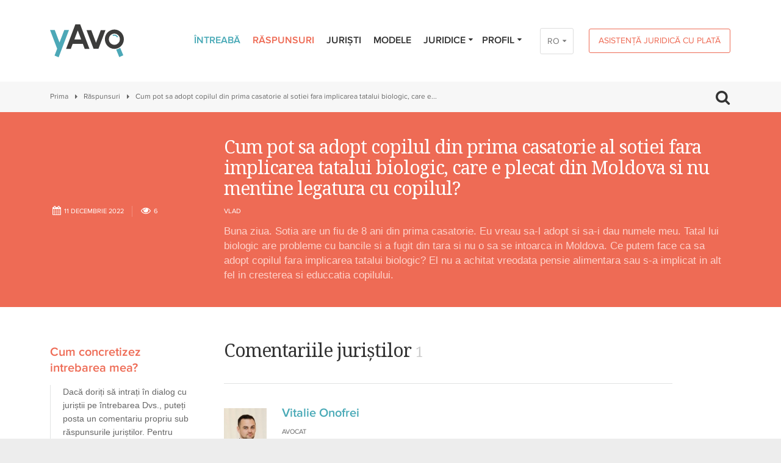

--- FILE ---
content_type: text/html; charset=UTF-8
request_url: https://yavo.md/rom/raspunsuri/v/cum-pot-sa-adopt-copilul-din-prima-casatorie-al-sotiei-fara-implicarea-tatalui-biologic-care-e-plecat-din-moldova-si-nu-mentine-legatura-cu-copilul
body_size: 5940
content:
<!DOCTYPE html>
<html lang="rom">
	<head>
		<meta charset="utf-8">
		<!-- Mobile -->
					<base href="https://yavo.md">
				<meta name="viewport" content="width=device-width, initial-scale=1">
		<title data-project-name="yAvo – raspunsuri juridice gratuite online - Republica Moldova">Cum pot sa adopt copilul din prima casatorie al sotiei fara implicarea tatalui biologic, care e plecat din Moldova si nu mentine legatura cu copilul? – yAvo – raspunsuri juridice gratuite online - Republica Moldova</title>
<meta name="description" content="Buna ziua. Sotia are un fiu de 8 ani din prima casatorie. Eu vreau sa-l adopt si sa-i dau numele meu. Tatal lui biologic are probleme cu bancile si a fugit din tara si nu o sa se intoarca in...">

<!-- Twitter Card data -->
<meta name="twitter:card" content="summary">
<meta name="twitter:title" content="Cum pot sa adopt copilul din prima casatorie al sotiei fara implicarea tatalui biologic, care e plecat din Moldova si nu mentine legatura cu copilul?">
<meta name="twitter:description" content="Buna ziua. Sotia are un fiu de 8 ani din prima casatorie. Eu vreau sa-l adopt si sa-i dau numele meu. Tatal lui biologic are probleme cu bancile si a fugit din tara si nu o sa se intoarca in...">
<!-- Twitter Summary card images must be at least 120x120px -->
<meta name="twitter:image" content="https://yavo.md/img/logo_400px.png">

<!-- Open Graph data -->
<meta property="og:title" content="Cum pot sa adopt copilul din prima casatorie al sotiei fara implicarea tatalui biologic, care e plecat din Moldova si nu mentine legatura cu copilul?">
<meta property="og:type" content="article">
<meta property="og:url" content="//rom/raspunsuri/v/cum-pot-sa-adopt-copilul-din-prima-casatorie-al-sotiei-fara-implicarea-tatalui-biologic-care-e-plecat-din-moldova-si-nu-mentine-legatura-cu-copilul">
<meta property="og:image" content="https://yavo.md/img/logo_1200x630px.png">
<meta property="og:description" content="Buna ziua. Sotia are un fiu de 8 ani din prima casatorie. Eu vreau sa-l adopt si sa-i dau numele meu. Tatal lui biologic are probleme cu bancile si a fugit din tara si nu o sa se intoarca in..."> 
<meta property="og:site_name" content="">
		<meta name="format-detection" content="telephone=no">
		<link rel="stylesheet" type="text/css" href="/css/final.css?1576511572">		<link type="image/x-icon" href="img/favicons/favicon.ico" rel="shortcut icon" />


				<!-- Google Tag Manager -->
		<script>(function(w,d,s,l,i){w[l]=w[l]||[];w[l].push({'gtm.start':
		new Date().getTime(),event:'gtm.js'});var f=d.getElementsByTagName(s)[0],
		j=d.createElement(s),dl=l!='dataLayer'?'&l='+l:'';j.async=true;j.src=
		'https://www.googletagmanager.com/gtm.js?id='+i+dl;f.parentNode.insertBefore(j,f);
		})(window,document,'script','dataLayer','GTM-M3KBRC6');</script>
		<!-- End Google Tag Manager -->
		

		<script>if (!window.console) console = {log: function() {}, debug: function() {}, info: function() {}, warn: function() {}, error: function() {}}
				else if (!window.console.debug) window.console.debug = function() {};</script>
				<!--[if lte IE 8]><script type="text/javascript" src="js/init/client/excanvas.js"></script><![endif]-->
		<script type="text/javascript" src="js/final.js"></script>
				<script type="text/javascript" src="js/test.js"></script>
		<!--[if IE]>
		<script src="js/init/client/html5.js"></script>
		<link href="css/settings-ie8.css" rel="stylesheet" type="text/css" />
		<![endif]-->
		<!--[if lte IE 9]><script type="text/javascript" src="js/init/client/placeholders.min.js"></script><![endif]-->
		<!-- Fonts -->
		<link href='https://fonts.googleapis.com/css?family=Noto+Serif:400,700' rel='stylesheet' type='text/css'>
				<link href="http://yavo.md/raspunsuri/v/cum-pot-sa-adopt-copilul-din-prima-casatorie-al-sotiei-fara-implicarea-tatalui-biologic-care-e-plecat-din-moldova-si-nu-mentine-legatura-cu-copilul" rel="canonical">
        <script type="application/ld+json">{"@context":"http:\/\/schema.org","@type":"BreadcrumbList","itemListElement":[{"@type":"ListItem","position":1,"item":{"@id":"https:\/\/yavo.md\/","name":"Prima"}},{"@type":"ListItem","position":2,"item":{"@id":"https:\/\/yavo.md\/raspunsuri","name":"R\u0103spunsuri"}},{"@type":"ListItem","position":3,"item":{"@id":"https:\/\/yavo.md\/raspunsuri\/v\/cum-pot-sa-adopt-copilul-din-prima-casatorie-al-sotiei-fara-implicarea-tatalui-biologic-care-e-plecat-din-moldova-si-nu-mentine-legatura-cu-copilul","name":"Cum pot sa adopt copilul din prima casatorie al sotiei fara implicarea tatalui biologic, care e plecat din Moldova si nu mentine legatura cu copilul?"}}]}</script>
<script type="application/ld+json">{"@context":"http:\/\/schema.org","@type":"Question","text":"Cum pot sa adopt copilul din prima casatorie al sotiei fara implicarea tatalui biologic, care e plecat din Moldova si nu mentine legatura cu copilul?","upvoteCount":1,"dateCreated":"2022-12-11T10:57:33+00:00","author":{"@type":"Person","name":"Vlad Pro\u021bic"},"suggestedAnswer":[{"@type":"Answer","text":"Buna\r\n\u00cen acest caz este saluta il o declara\u021bie a tat\u0103lui privind acordul la adop\u021bie care poate fi \u00eentocmit\u0103 \u0219i la ambasad\u0103, contrar fara o implica\u021bie a acestuia, este necesar de a dec\u0103dea din drepturi fostul so\u021b apoi de demarat procedura de adop\u021bie. \u00cen orice caz, legea prevede ca adop\u021bia este o procedura judiciar\u0103.","dateCreated":"2022-12-11T19:01:58+00:00","upvoteCount":1,"author":{"@type":"Person","name":"Vitalie Onofrei"}}]}</script>
	</head>
	<body class=" topics view">

		<!-- Google Tag Manager (noscript) -->
		<noscript><iframe src="https://www.googletagmanager.com/ns.html?id=GTM-M3KBRC6"
		height="0" width="0" style="display:none;visibility:hidden"></iframe></noscript>
		<!-- End Google Tag Manager (noscript) -->
	
		
					<!-- Google Analytics -->
			<script>
				(function(i,s,o,g,r,a,m){i['GoogleAnalyticsObject']=r;i[r]=i[r]||function(){
						(i[r].q=i[r].q||[]).push(arguments)},i[r].l=1*new Date();a=s.createElement(o),
					m=s.getElementsByTagName(o)[0];a.async=1;a.src=g;m.parentNode.insertBefore(a,m)
				})(window,document,'script','//www.google-analytics.com/analytics.js','ga');
				ga('create', 'UA-20449281-19', 'auto');
				ga('send', 'pageview');
			</script>
			<!-- / Google Analytics -->
		
		<div class="wrapper">
						<header class="header with-lang">
				<div class="container clearfix">
					<div class="logo">
						<a href="/">
							<svg width="121" height="54" viewBox="0 0 121 54" xmlns="http://www.w3.org/2000/svg">
								<g fill="none" fill-rule="evenodd">
									<path d="M105.04 18.52c-.7 0-1.37.14-1.99.38l-.63-1.64c.81-.33 1.7-.51 2.62-.51a7.32 7.32 0 016.43 3.87l-1.54.84a5.58 5.58 0 00-4.89-2.94zm9.94 19.88a16.87 16.87 0 01-6.58 2.9l5.07 12.4 6.6-2.83-5.09-12.47zM14.14 54L7.4 51.35l4.28-11.3L0 9.23h7.72l7.81 20.64 7.82-20.64h7.72L14.14 54z" fill="#4CA8B7"/>
									<path d="M39.86 24.8l5.59-14.82 5.6 14.82h-11.2zm16.97 15.33h7.74L49.42 0h-7.94L26.33 40.13h7.74l3.05-8.1h16.66l3.05 8.1zM83.2 9.4l-7.84 20.73-7.83-20.73h-7.74l11.6 30.72h7.94L90.93 9.4H83.2zm22.25 5.66a9.2 9.2 0 00-9.1 9.28 9.2 9.2 0 009.1 9.28 9.2 9.2 0 009.1-9.28 9.2 9.2 0 00-9.1-9.28zm0 25.14c-8.58 0-15.55-7.11-15.55-15.86s6.97-15.87 15.55-15.87c8.57 0 15.55 7.12 15.55 15.87s-6.98 15.86-15.55 15.86z" fill="#3C3C3B"/>
								</g>
							</svg>
						</a>
					</div>
					



    <a href="/rom/asistenta-juridica-cu-plata" class="btn btn-medium btn-orange btn-header-payment">Asistență juridică cu plată</a>
<div class="lang-wrap">
<div class="lang-switcher">
		<a href="/rom/raspunsuri/v/cum-pot-sa-adopt-copilul-din-prima-casatorie-al-sotiei-fara-implicarea-tatalui-biologic-care-e-plecat-din-moldova-si-nu-mentine-legatura-cu-copilul" class="current">RO</a>
		<a href="/rus/raspunsuri/v/cum-pot-sa-adopt-copilul-din-prima-casatorie-al-sotiei-fara-implicarea-tatalui-biologic-care-e-plecat-din-moldova-si-nu-mentine-legatura-cu-copilul">РУ</a>
		<a href="/eng/raspunsuri/v/cum-pot-sa-adopt-copilul-din-prima-casatorie-al-sotiei-fara-implicarea-tatalui-biologic-care-e-plecat-din-moldova-si-nu-mentine-legatura-cu-copilul">EN</a>
	</div>
</div>


<ul class="menu-block">
	<li class="">
	<a href="/rom/intreaba">Întreabă</a>
	</li>
<li class=" current">
	<a href="/rom/raspunsuri">Răspunsuri</a>
	</li>
<li class="">
	<a href="/rom/juristi">Juriști</a>
	</li>
<li class="">
	<a href="/rom/modele">Modele</a>
	</li>
<li class="with-submenu">
	<a href="/rom/juridice">Juridice<i class="icon-down-dir"></i></a>
		<ul class="sub-menu">
        <li><a href="/rom/statistics">Statistică</a></li>
			<li class=""><a href="/rom/evenimente">Evenimente</a></li>
			<li class=""><a href="/rom/interviuri">Interviuri</a></li>
			<li class=""><a href="/rom/instruire-continua">Instruire continuă</a></li>
		</ul>
	</li>


		<li class="login-menu-block">
		<a href="#">Profil<i class="icon-down-dir"></i></a>
<form action="/rom/login" method="post" class="sub-menu-form">
	<ul>
	<li><input class="type-text" type="email" placeholder="Email" name="email"></li>
	<li><input class="type-text" type="password" placeholder="Parola" name="password"></li>
	<li><input type="submit" class="btn btn-big btn-blue btn-block" value="Intrare"></li>
	<li><a class="lost-password" href="/reset-password">Aţi uitat parola?</a></li>
	<li class="last-child"><a class="btn btn-orange-full btn-big btn-block" href="/inregistrare">Înregistrare</a></li>
</ul>
</form>
	</li>
	</ul>

<a class="mobile-menu-trigger" href="#"><i class="icon-menu"></i></a>
<div class="mobile-menu-block">
	<ul class="menu-block-mobile">
		<li class="">
	<a href="/rom/intreaba">Întreabă</a>
	</li>
<li class=" current">
	<a href="/rom/raspunsuri">Răspunsuri</a>
	</li>
<li class="">
	<a href="/rom/juristi">Juriști</a>
	</li>
<li class="">
	<a href="/rom/modele">Modele</a>
	</li>
<li class="with-submenu">
	<a href="/rom/juridice">Juridice<i class="icon-down-dir"></i></a>
		<ul class="sub-menu">
        <li><a href="/rom/statistics">Statistică</a></li>
			<li class=""><a href="/rom/evenimente">Evenimente</a></li>
			<li class=""><a href="/rom/interviuri">Interviuri</a></li>
			<li class=""><a href="/rom/instruire-continua">Instruire continuă</a></li>
		</ul>
	</li>


				<li class="login-menu-block with-submenu">
			<a href="#">Profil<i class="icon-down-dir"></i></a>
<form action="/rom/login" method="post" class="sub-menu-form">
	<ul>
	<li><input class="type-text" type="email" placeholder="Email" name="email"></li>
	<li><input class="type-text" type="password" placeholder="Parola" name="password"></li>
	<li><input type="submit" class="btn btn-big btn-blue btn-block" value="Intrare"></li>
	<li><a class="lost-password" href="/reset-password">Aţi uitat parola?</a></li>
	<li class="last-child"><a class="btn btn-orange-full btn-big btn-block" href="/inregistrare">Înregistrare</a></li>
</ul>
</form>
		</li>
							<li class="li-payment">
                <a href="/rom/asistenta-juridica-cu-plata">Asistență juridică cu plată</a>            </li>
			</ul>
</div>

<a class="mobile-lang-trigger" href="#"><i class="icon-globe"></i></a>
<div class="mobile-lang-block">
	<ul>
		<li><a href="/rom/raspunsuri/v/cum-pot-sa-adopt-copilul-din-prima-casatorie-al-sotiei-fara-implicarea-tatalui-biologic-care-e-plecat-din-moldova-si-nu-mentine-legatura-cu-copilul" class="current">Română</a></li>
		<li><a href="/rus/raspunsuri/v/cum-pot-sa-adopt-copilul-din-prima-casatorie-al-sotiei-fara-implicarea-tatalui-biologic-care-e-plecat-din-moldova-si-nu-mentine-legatura-cu-copilul">Русский</a></li>
		<li><a href="/eng/raspunsuri/v/cum-pot-sa-adopt-copilul-din-prima-casatorie-al-sotiei-fara-implicarea-tatalui-biologic-care-e-plecat-din-moldova-si-nu-mentine-legatura-cu-copilul">English</a></li>
	</div>
	</ul>


<a class="mobile-search-trigger" href="#"><i class="icon-search"></i></a>
<div class="mobile-search-block">
	<form method="get" action="/search">
		<input name="q" type="text" class="input" placeholder="Caută...">
	</form>
</div>

				</div>
			</header>

			<div class="section-block breadcrumbs-search">
	<div class="container clearfix">
		<div class="breadcrumbs clearfix">
			<a href="/rom">Prima</a><a href="/rom/raspunsuri">Răspunsuri</a><span>Cum pot sa adopt copilul din prima casatorie al sotiei fara implicarea tatalui biologic, care e...</span>		</div>
		<span class="search-trigger">
			<i class="icon-search"></i>
		</span>
	</div>
	<div class="search-block">
		<div class="container clearfix">
			<form method="get" action="/rom/search">
				<input name="q" type="text" class="input" placeholder="Caută...">
			</form>
		</div>
	</div>
</div>

			<div itemscope itemtype="http://schema.org/Question">
	<meta itemprop="answerCount" content="1">
	<div class="section-block orange-block">
		<div class="container clearfix">
			<div class="row">
				<div class="col-9 col-offset-3">
					<div class="topic-head">
						<h2 itemprop="name">Cum pot sa adopt copilul din prima casatorie al sotiei fara implicarea tatalui biologic, care e plecat din Moldova si nu mentine legatura cu copilul?</h2>
					</div>
				</div>
				<div class="col-3">
					<div class="topic-head">
						<div class="topic-head-meta clearfix">
							<span class="topic-date" itemprop="dateCreated" datetime="2022-12-11 10:57:33"><i class="icon-calendar"></i>11&nbsp;decembrie 2022</span>
							<span class="topic-views"><i class="icon-eye"></i>6</span>
						</div>
					</div>
				</div>
				<div class="col-9">
					<div class="topic-head">
						<!-- Creator first name and city -->
												<div class="topic-head-info clearfix" itemprop="author" itemscope itemtype="http://schema.org/Person">
							<span class="topic-author-name" itemprop="name">Vlad</span>						</div>
												<!-- / Creator first name and city -->
						<p itemprop="text">Buna ziua. Sotia are un fiu de 8 ani din prima casatorie. Eu vreau sa-l adopt si sa-i dau numele meu. Tatal lui biologic are probleme cu bancile si a fugit din tara si nu o sa se intoarca in Moldova. Ce putem face ca sa adopt copilul fara implicarea tatalui biologic? El nu a achitat vreodata pensie alimentara sau s-a implicat in alt fel in cresterea si educcatia copilului.</p>
					</div>
				</div>
			</div>
		</div>
	</div>
	<div class="section-block white-block">
		<div class="container clearfix">
			<div class="row">
				<div class="col-3 sidebar">
					<div class="sidebar-block blockquote-block hide-mob">
  <h3>Cum concretizez intrebarea mea?</h3>
  <div class="blockquote">
  	<p>Dacă doriți să intrați în dialog cu juriștii pe întrebarea Dvs., puteți posta un comentariu propriu sub răspunsurile juriștilor. Pentru asta trebuie să intrați în profilul Dvs. de utilizator, urmând link-ul respectiv expediat de yAvo la email-ul Dvs.</p>  </div>
</div>
				</div>
				<div class="col-9 content">
					<div class="topic-in">
												<div class="content-title-block">
							<h2>Comentariile juriștilor <span>1</span></h2>
							<div class="help-block hide"><a href="#"><i class="icon-down-circled2"></i></a><span class="info">Descărcaţi discuția</span></div>
						</div>

						<!-- Topic Comments -->
												<div class="one-comment clearfix"
							data-jurist-id="223"							data-comment-id="24480"
							data-comment-created="2022-12-11 19:01:58" 							itemprop="suggestedAnswer" itemscope itemtype="http://schema.org/Answer">

							<meta itemprop="dateCreated" content="2022-12-11 19:01:58">
							<div class="one-comment-image-block">
								<div class="one-comment-image gender-m">
									<img src="/img/jurists/223/thumb_0-02-05-d914d13aa9484e07269a379841d6d2bc244eebe704a98d085eae61a0267662e4_83d253452a11a54a.jpg" alt="Vitalie Onofrei" />
								</div>
							</div>
							<div class="one-comment-text">
								<div class="one-comment-author-name" itemprop="author" itemscope itemtype="http://schema.org/Person">
								<h3 itemprop="name"><a href="/jurists/view/vitalie-onofrei">Vitalie Onofrei</a></h3>
								</div>
																<div class="one-comment-author-work">
									<ul><li>Avocat</li></ul>
								</div>
								
								

								<div class="hide one-comment-author-practices">
																		<ul>
																			<li>Dreptul civil</li>
																			<li>Dreptul imobiliar</li>
																			<li>Dreptul afacerilor</li>
																			<li>Alte domenii</li>
																			<li>Dreptul muncii</li>
																		</ul>
																	</div>
								<div class="one-comment-author-content">
									<p>Buna<br />
În acest caz este saluta il o declarație a tatălui privind acordul la adopție care poate fi întocmită și la ambasadă, contrar fara o implicație a acestuia, este necesar de a decădea din drepturi fostul soț apoi de demarat procedura de adopție. În orice caz, legea prevede ca adopția este<span class="dots">...</span> <a class="more" href="#">mai detaliat</a> <span class="hide">o procedura judiciară.</span></p>
								</div>
								<div class="one-comment-author-meta">
									<textarea class="comment-content hide" itemprop="text">Buna
În acest caz este saluta il o declarație a tatălui privind acordul la adopție care poate fi întocmită și la ambasadă, contrar fara o implicație a acestuia, este necesar de a decădea din drepturi fostul soț apoi de demarat procedura de adopție. În orice caz, legea prevede ca adopția este o procedura judiciară.</textarea>
									<span class="topic-date"><i class="icon-calendar"></i>11&nbsp;decembrie 2022</span>
																	</div>
							</div>
						</div>
												<!-- / Topic Comments -->
						
												<div class="news-socials">
							<div class="addthis_native_toolbox"></div>
						</div>
						
						
						<!-- Close Topic Form -->
												<!-- / Close Topic Form -->
					</div>
				</div>
			</div>
		</div>
	</div>
</div>

<script>
$(function() {
	TopicComment.init()
});
</script>

			<!-- Banner -->
						<a href="http://yavo.md/rom/interviuri/de-ce-a-aparut-yavo" class="banner-block">
				<span class="container clearfix">
					<h2><span><i class="icon-mic"></i>De ce a apărut yAvo?</span></h2>
				</span>
			</a>
			
			<!-- Footer menu -->
						<footer class="footer-nav">
				<div class="container clearfix">
					<ul class="footer-menu">
												<li><a href="/despre-yavo">Despre yAvo</a></li>
												<li><a href="/pentru-juristi">Pentru juriști</a></li>
												<li><a href="/sfaturi-de-formulare">Sfaturi de formulare</a></li>
												<li><a href="/conditii-de-utilizare">Condiții de utilizare</a></li>
												<li><a href="/parteneri">Parteneri</a></li>
												<li><a href="https://facebook.com/yavo.md" target="_blank">Contacte</a></li>
											</ul>
				</div>
			</footer>
						<!-- / Footer menu -->

			<footer class="footer">
				<div class="container clearfix">
					<div class="copyrights">
						<p>&copy; 2016–2025 yAvo.md. Toate drepturile reservate. <br />
Preluarea informației este permisă numai cu menționarea sursei.</p>
					</div>
					<span class="dev">Website by <a target="_blank" href="http://amigo.md"><span>AMI</span>GO</a></span>
															<div class="socials">
						<a class="facebook" href="https://www.facebook.com/yavo.md" target="_blank"><i class="icon-facebook"></i></a>
						<!--             <a class="twitter" href="#"></a>
						<a class="pinterest" href="#"></a> -->
					</div>
									</div>
			</footer>
		</div>
				<script type="text/javascript" src="/app/webroot/js/init/client/topics.js"></script>		
		<script>
console.info("Update views widget included.");
var controller = "topics";
var pagePath = location.pathname;
//var pagePath = '//'
$(window).load(function() {
	console.log("Updating number of page views...");
	var itemId = "23936";
	console.debug("itemId = " + itemId);
	var ajaxData = {
		controller: controller,
		itemId: itemId,
		pagePath: pagePath
	};
	console.debug("ajaxData:");
	console.debug(ajaxData);
	$.ajax({
		type: "POST",
		url: "/ajax/update_views",
		data: ajaxData,
		dataType: "json"
	}).done(function(response) {
		console.debug("Response:");
		if (response.success) {
			console.debug(response);
			console.log("Updated successfully.");
		} else {
			console.error(response);
		}
	});
});
</script>
				<!-- Social icons -->
		<script type="text/javascript" src="//s7.addthis.com/js/300/addthis_widget.js#pubid=ra-56d98d0e3bb12835"></script>
		        <script type="text/javascript" src="/js/init/client/jquery.selectric.js"></script>
	</body>
</html>


--- FILE ---
content_type: text/css
request_url: https://yavo.md/css/final.css?1576511572
body_size: 19305
content:
@charset "UTF-8";@font-face{font-family:fontello;src:url(../fonts/client/fontello.eot?21394381);src:url(../fonts/client/fontello.eot?21394381#iefix) format('embedded-opentype'),url(../fonts/client/fontello.woff2?21394381) format('woff2'),url(../fonts/client/fontello.woff?21394381) format('woff'),url(../fonts/client/fontello.ttf?21394381) format('truetype'),url(../fonts/client/fontello.svg?21394381#fontello) format('svg');font-weight:400;font-style:normal}[class*=" icon-"]:before,[class^=icon-]:before{font-family:fontello;font-style:normal;font-weight:400;speak:none;display:inline-block;text-decoration:inherit;width:1em;margin-right:.2em;text-align:center;font-variant:normal;text-transform:none;line-height:1em;margin-left:.2em;-webkit-font-smoothing:antialiased;-moz-osx-font-smoothing:grayscale}.icon-pencil:before{content:'\e800'}.icon-down-dir:before{content:'\e801'}.icon-up-dir:before{content:'\e802'}.icon-help-circled:before{content:'\e803'}.icon-right-dir:before{content:'\e804'}.icon-left-dir:before{content:'\e805'}.icon-search:before{content:'\e806'}.icon-eye:before{content:'\e807'}.icon-edit:before{content:'\e808'}.icon-calendar:before{content:'\e809'}.icon-comment:before{content:'\e80a'}.icon-down-circled2:before{content:'\e80b'}.icon-thumbs-up:before{content:'\e80c'}.icon-camera:before{content:'\e80d'}.icon-link:before{content:'\e80e'}.icon-doc:before{content:'\e80f'}.icon-cancel:before{content:'\e810'}.icon-basket:before{content:'\e811'}.icon-chat:before{content:'\e812'}.icon-attention-circled:before{content:'\e813'}.icon-glass:before{content:'\e814'}.icon-star:before{content:'\e815'}.icon-heart:before{content:'\e816'}.icon-megaphone:before{content:'\e817'}.icon-award:before{content:'\e818'}.icon-download:before{content:'\e819'}.icon-ok:before{content:'\e81a'}.icon-globe:before{content:'\e81b'}.icon-check-empty:before{content:'\f096'}.icon-twitter:before{content:'\f099'}.icon-facebook:before{content:'\f09a'}.icon-filter:before{content:'\f0b0'}.icon-menu:before{content:'\f0c9'}.icon-gplus:before{content:'\f0d5'}.icon-linkedin:before{content:'\f0e1'}.icon-comment-empty:before{content:'\f0e5'}.icon-lightbulb:before{content:'\f0eb'}.icon-doc-text:before{content:'\f0f6'}.icon-circle-empty:before{content:'\f10c'}.icon-mic:before{content:'\f130'}.icon-ok-squared:before{content:'\f14a'}.icon-youtube:before{content:'\f167'}.icon-dot-circled:before{content:'\f192'}.icon-bank:before{content:'\f19c'}.icon-graduation-cap:before{content:'\f19d'}.icon-file-pdf:before{content:'\f1c1'}.icon-file-word:before{content:'\f1c2'}.icon-file-excel:before{content:'\f1c3'}.icon-file-powerpoint:before{content:'\f1c4'}.icon-file-image:before{content:'\f1c5'}.icon-file-archive:before{content:'\f1c6'}.icon-chart-pie:before{content:'\f200'}.circliful{position:relative}.circle-info,.circle-info-half,.circle-text,.circle-text-half{width:100%;position:absolute;text-align:center;display:inline-block}.circle-info,.circle-info-half{color:#999}.circliful .fa{margin:-10px 3px 0;position:relative;bottom:4px}.selectric-wrapper{position:relative;cursor:pointer}.selectric-responsive{width:100%}.selectric{border:1px solid #DDD;border-radius:0;background:#F8F8F8;position:relative;overflow:hidden}.selectric .label{display:block;white-space:nowrap;overflow:hidden;text-overflow:ellipsis;margin:0 38px 0 10px;font-size:12px;line-height:38px;color:#444;height:38px;-webkit-user-select:none;-moz-user-select:none;-ms-user-select:none;user-select:none}.selectric-disabled,.selectric-items .disabled{opacity:.5;-moz-user-select:none;-ms-user-select:none;-webkit-user-select:none}.selectric .button{display:block;position:absolute;right:0;top:0;width:38px;height:38px;line-height:38px;background-color:#F8f8f8;color:#BBB;text-align:center;font:0/0 a}.selectric .button:after{content:" ";position:absolute;top:0;right:0;bottom:0;left:0;margin:auto;width:0;height:0;border:4px solid transparent;border-top-color:#BBB;border-bottom:none}.selectric-focus .selectric{border-color:#aaa}.selectric-hover .selectric{border-color:#c4c4c4}.selectric-hover .selectric .button{color:#a2a2a2}.selectric-hover .selectric .button:after{border-top-color:#a2a2a2}.selectric-open{z-index:9999}.selectric-open .selectric{border-color:#c4c4c4}.selectric-open .selectric-items{display:block}.selectric-disabled{filter:alpha(opacity=50);cursor:default;user-select:none}.selectric-hide-select{position:relative;overflow:hidden;width:0;height:0}.selectric-hide-select select{position:absolute;left:-100%}.selectric-hide-select.selectric-is-native{position:absolute;width:100%;height:100%;z-index:10}.selectric-hide-select.selectric-is-native select{position:absolute;top:0;left:0;right:0;height:100%;width:100%;border:none;z-index:1;box-sizing:border-box;opacity:0}.selectric-input{position:absolute!important;top:0!important;left:0!important;overflow:hidden!important;clip:rect(0,0,0,0)!important;margin:0!important;padding:0!important;width:1px!important;height:1px!important;outline:0!important;border:none!important;background:0 0!important}.selectric-temp-show{position:absolute!important;visibility:hidden!important;display:block!important}.selectric-items{display:none;position:absolute;top:100%;left:0;background:#F8F8F8;border:1px solid #c4c4c4;z-index:-1;box-shadow:0 0 10px -6px}.container,.selectric-items li,article,aside,details,figcaption,figure,footer,header,hgroup,hr,menu,nav,section{display:block}.selectric-items .selectric-scroll{height:100%;overflow:auto}.selectric-above .selectric-items{top:auto;bottom:100%}.selectric-items li,.selectric-items ul{list-style:none;padding:0;margin:0;font-size:12px;line-height:20px;min-height:20px}body,input,textarea{font-family:Helvetica,Arial,sans-serif;line-height:22px}.selectric-items li{padding:10px;color:#666;cursor:pointer}.selectric-items li.selected{background:#E0E0E0;color:#444}.selectric-items li.highlighted{background:#D0D0D0;color:#444}.selectric-items li:hover{background:#D5D5D5;color:#444}.selectric-items .disabled{filter:alpha(opacity=50);cursor:default!important;background:0 0!important;color:#666!important;user-select:none}.selectric-items .selectric-group .selectric-group-label{font-weight:700;padding-left:10px;cursor:default;-webkit-user-select:none;-moz-user-select:none;-ms-user-select:none;user-select:none;background:0 0;color:#444}.selectric-items .selectric-group.disabled li{filter:alpha(opacity=100);opacity:1}.selectric-items .selectric-group li{padding-left:25px}@font-face{font-family:"Proxima Nova Light";src:url(../fonts/client/proxima_nova_light-webfont.eot);src:url(../fonts/client/proxima_nova_light-webfont.eot?#iefix) format("embedded-opentype"),url(../fonts/client/proxima_nova_light-webfont.woff2) format("woff2"),url(../fonts/client/proxima_nova_light-webfont.woff) format("woff"),url(../fonts/client/proxima_nova_light-webfont.ttf) format("truetype"),url(../fonts/client/proxima_nova_light-webfont.svg#proxima_nova_ltlight) format("svg");font-weight:400;font-style:normal}@font-face{font-family:"Proxima Nova Regular";src:url(../fonts/client/proxima_nova_regular-webfont.eot);src:url(../fonts/client/proxima_nova_regular-webfont.eot?#iefix) format("embedded-opentype"),url(../fonts/client/proxima_nova_regular-webfont.woff2) format("woff2"),url(../fonts/client/proxima_nova_regular-webfont.woff) format("woff"),url(../fonts/client/proxima_nova_regular-webfont.ttf) format("truetype"),url(../fonts/client/proxima_nova_regular-webfont.svg#proxima_nova_rgregular) format("svg");font-weight:400;font-style:normal}@font-face{font-family:"Proxima Nova Semibold";src:url(../fonts/client/proxima_nova_semibold-webfont.eot);src:url(../fonts/client/proxima_nova_semibold-webfont.eot?#iefix) format("embedded-opentype"),url(../fonts/client/proxima_nova_semibold-webfont.woff2) format("woff2"),url(../fonts/client/proxima_nova_semibold-webfont.woff) format("woff"),url(../fonts/client/proxima_nova_semibold-webfont.ttf) format("truetype"),url(../fonts/client/proxima_nova_semibold-webfont.svg#proxima_nova_ltsemibold) format("svg");font-weight:400;font-style:normal}@font-face{font-family:"Proxima Nova Bold";src:url(../fonts/client/proxima_nova_bold-webfont.eot);src:url(../fonts/client/proxima_nova_bold-webfont.eot?#iefix) format("embedded-opentype"),url(../fonts/client/proxima_nova_bold-webfont.woff2) format("woff2"),url(../fonts/client/proxima_nova_bold-webfont.woff) format("woff"),url(../fonts/client/proxima_nova_bold-webfont.ttf) format("truetype"),url(../fonts/client/proxima_nova_bold-webfont.svg#proxima_nova_rgbold) format("svg");font-weight:400;font-style:normal}abbr,address,article,aside,audio,b,blockquote,body,canvas,caption,cite,code,dd,del,details,dfn,div,dl,dt,em,fieldset,figcaption,figure,footer,form,h1,h2,h3,h4,h5,h6,header,hgroup,html,i,iframe,img,ins,kbd,label,legend,li,mark,menu,nav,object,ol,p,pre,q,samp,section,small,span,strong,summary,table,tbody,td,tfoot,th,thead,time,tr,ul,var,video{margin:0;padding:0;border:0;outline:0;font-size:100%;vertical-align:baseline;background:0 0}ins,mark{background-color:#ff9;color:#000}nav ul{list-style:none}blockquote,q{quotes:none}blockquote:after,blockquote:before,q:after,q:before{content:"";content:none}a{margin:0;padding:0;font-size:100%;vertical-align:baseline;background:0 0}ins{text-decoration:none}mark{font-style:italic;font-weight:700}del{text-decoration:line-through}abbr[title],dfn[title]{border-bottom:1px dotted;cursor:help}table{border-collapse:collapse;border-spacing:0}hr{height:1px;border:0;border-top:1px solid #ccc;margin:1em 0;padding:0}input,select{vertical-align:middle;-webkit-appearance:none;-moz-appearance:none;appearance:none}body,html{-webkit-font-smoothing:antialiased;-moz-osx-font-smoothing:grayscale}body{color:#666;font-size:400;font-size:15px;background-color:#ededed}input,textarea{font-size:17px;color:#333}.btn-without,.btn.btn-white-full,.h1,.h2,.h3,.h4,.h5,.h6,.header .account .account-menu a,.header .account .account-name,.header .account .account-name a,h1,h2,h3,h4,h5,h6{font-family:"Proxima Nova Semibold",Helvetica,Arial,sans-serif}.modal-open{position:fixed;height:100%;overflow:hidden;padding-right:17px}.container{margin-right:auto;margin-left:auto;padding-left:12px;padding-right:13px;position:relative;width:1115px;text-align:left}a:active,a:focus,button:active,button:focus,input:active,input:focus,textarea:active,textarea:focus{outline:0}.h1,.h2,.h3,.h4,.h5,.h6,h1,h2,h3,h4,h5,h6{color:#4aaab7;font-weight:400;margin-bottom:25px}em{font-style:italic}.h1,h1{font-size:50px;line-height:59px}.h2,h2{font-size:24px;line-height:40px}.h3,h3{font-size:20px;line-height:26px}.h4,h4{font-size:16px;line-height:22px}.h5,h5{font-size:17px;line-height:22px}.h6,h6{font-size:16px;line-height:20px}a{color:#666;transition:color .3s ease;-o-transition:color .3s ease;-ms-transition:color .3s ease;-moz-transition:color .3s ease;-webkit-transition:color .3s ease}.btn,.btn-without{font-weight:400;transition:all .3s ease;-webkit-appearance:none;-moz-appearance:none;text-decoration:none;cursor:pointer;text-align:center;box-sizing:border-box}a:hover{text-decoration:none}.clearfix:after,.clearfix:before{content:" ";display:table;clear:both}.align-right{float:right;margin:0 0 15px 20px!important}.align-left{float:left;margin:0 20px 15px 0!important}.align-center{display:block;text-align:center}.hr{display:block;width:100%;height:1px;background-color:#e5e5e5;margin:70px 0 60px}.datepicker:after,.datepicker:before,.hide{display:none!important}.no-margin{margin:0!important}blockquote{padding-left:25px;margin-bottom:25px;font-style:italic}::-webkit-input-placeholder{color:#999}:-webkit-input-placeholder{color:#999}::-moz-placeholder{color:#999}:-moz-placeholder{color:#999}:-ms-input-placeholder{color:#999}.btn{display:inline-block;text-transform:uppercase;border:none;font-family:"Proxima Nova Regular",Helvetica,Arial,sans-serif;border-radius:3px;-o-border-radius:3px;-ms-border-radius:3px;-moz-border-radius:3px;-webkit-border-radius:3px;-o-transition:all .3s ease;-ms-transition:all .3s ease;-moz-transition:all .3s ease;-webkit-transition:all .3s ease;appearance:none}.btn.btn-big{padding:11px 35px;font-size:14px}.btn.btn-medium{font-size:14px;padding:8px 15px}.btn.btn-small{font-size:11px;padding:5px 10px}.btn.btn-block{width:100%;padding:0}.btn.btn-black{color:#fff!important;background-color:#394240}.btn.btn-black:hover{background-color:#ee6b55}.btn.btn-blue{color:#fff!important;border:1px solid #4aaab7;background-color:#4aaab7}.btn.btn-blue:hover{border:1px solid #ee6b55;background-color:#ee6b55}.btn.btn-white{border:1px solid #d9d9d9;color:#999!important}.btn.btn-white:hover{border:1px solid #4aaab7;color:#4aaab7!important}.btn.btn-white-2{border:1px solid #fff;color:#fff!important}.btn.btn-white-2:hover{background-color:rgba(255,255,255,.15)}.btn.btn-white-full{background-color:#fff;border:1px solid #fff;font-weight:400;color:#ee6b55!important}.btn.btn-white-full:hover{color:#fff!important;border:1px solid #4aaab7;background-color:#4aaab7}.btn.btn-orange,.btn.btn-orange-full{border:1px solid #ee6b55}.btn.btn-more{font-size:11px;width:140px;padding:9px 0}.btn.btn-orange{color:#ee6b55!important}.btn.btn-orange-full,.btn.btn-orange:hover{background-color:#ee6b55;color:#fff!important}.btn.btn-orange-full:hover{background-color:#4aaab7;border:1px solid #4aaab7}.btn.btn-grey{border:1px solid #ccc;color:#ccc!important;background-color:#fff}.btn.btn-cancel,.option-block{background-color:#f5f5f5}.btn.btn-cancel{color:#4aaab7;border:1px solid #f5f5f5}.btn.btn-cancel:hover{color:#ee6b55}@media (max-width:768px){.btn-blue-epty{position:fixed;z-index:100;right:20px;bottom:20px;padding:0!important;width:45px;height:45px;color:#4aaab7;border:2px solid #4aaab7;border-radius:50%;-o-border-radius:50%;-ms-border-radius:50%;-moz-border-radius:50%;-webkit-border-radius:50%;text-indent:-9999px;-webkit-animation:jump 1s infinite;-moz-animation:jump 1s infinite;-ms-animation:jump 1s infinite;-o-animation:jump 1s infinite;animation:jump 1s infinite;background-color:#fff;box-shadow:0 6px 17px 0 rgba(0,0,0,.2);-o-box-shadow:0 6px 17px 0 rgba(0,0,0,.2);-ms-box-shadow:0 6px 17px 0 rgba(0,0,0,.2);-moz-box-shadow:0 6px 17px 0 rgba(0,0,0,.2);-webkit-box-shadow:0 6px 17px 0 rgba(0,0,0,.2)}.btn-blue-epty:after,.btn-blue-epty:before{position:absolute;content:""}.btn-blue-epty:before{left:calc(50% - 1px);top:10px;width:2px;height:22px;background-color:#4aaab7}.btn-blue-epty:after{left:13px;bottom:10px;display:block;width:14px;height:14px;border-right:2px solid #4aaab7;border-bottom:2px solid #4aaab7;-webkit-transform:rotate(45deg);-ms-transform:rotate(45deg);transform:rotate(45deg)}}@media (min-width:769px){.btn-blue-epty{color:#4aaab7;border:1px solid #4aaab7;-webkit-animation:btn-flash 2s infinite;-moz-animation:btn-flash 2s infinite;-ms-animation:btn-flash 2s infinite;-o-animation:btn-flash 2s infinite;animation:btn-flash 2s infinite}.btn-blue-epty:hover{color:#ee6b55;border:1px solid #ee6b55}}@-webkit-keyframes btn-flash{0%,100%{color:#4aaab7;border:1px solid #4aaab7}50%{color:#ee6b55;border:1px solid #ee6b55}}@keyframes btn-flash{0%,100%{color:#4aaab7;border:1px solid #4aaab7}50%{color:#ee6b55;border:1px solid #ee6b55}}@-webkit-keyframes jump{0%,100%{bottom:20px}50%{bottom:25px}}@keyframes jump2{0%,100%{bottom:12px}50%{bottom:8px}}@-webkit-keyframes jump1{0%,100%{top:8px}50%{top:12px}}@keyframes jump1{0%,100%{top:8px}50%{top:12px}}@-webkit-keyframes jump2{0%,100%{bottom:12px}50%{bottom:8px}}.btn-without{display:table;width:calc(100% - 40px);border-radius:2px;-o-border-radius:2px;-ms-border-radius:2px;-moz-border-radius:2px;-webkit-border-radius:2px;-o-transition:all .3s ease;-ms-transition:all .3s ease;-moz-transition:all .3s ease;-webkit-transition:all .3s ease;appearance:none;padding:0 13px;margin-bottom:25px;font-size:16px;line-height:18px;height:45px;color:#fff;border:1px solid #4aaab7;background-color:#4aaab7}.btn-without:hover,.error .ui-selectmenu-button{border:1px solid #ee6b55}.btn-without:hover{background-color:#ee6b55}.btn-without span{display:table-cell;vertical-align:middle}.header .logo a,.header .menu-block>li.discussion.new i[class^=icon-]{display:inline-block}.old-browser-alert{padding:20px 0;background-color:#ee6b55}.old-browser-alert h3{float:left;color:#fff;margin:0}.old-browser-alert #close-old-browser-alert{float:right;font-size:30px;line-height:30px;padding:0;font-family:"Proxima Nova Regular",Helvetica,Arial,sans-serif;color:#fff;border:none;background:0 0;cursor:pointer}.header{padding:40px 0;position:relative;z-index:11;background-color:#fff}.header.with-lang .mobile-search-trigger{right:116px}.header .logo{float:left}.header .logo a{vertical-align:top}.header .logo svg{display:block}.header .account{position:relative;z-index:10;display:block;float:right;margin:6px 15px 0}.header .account a{color:#333;font-size:14px;font-weight:500;text-decoration:none}.header .account .account-image{float:left;width:40px;height:40px;margin-right:10px;background-color:#fff}.header .account .account-image.gender-w{background:url(../img/face_w_40.png) no-repeat;background-size:40px 40px}.header .account .account-image.gender-m{background:url(../img/face_m_40.png) no-repeat;background-size:40px 40px}.header .account .account-image img{display:block;max-width:100%;background-color:#fff}.header .account .account-name{float:left;color:#333;margin-top:9px;font-weight:400;font-size:15px}.header .account .account-name a{float:right;margin-left:5px;font-weight:400;font-size:15px;color:#333;padding:0 11px 0 0;text-decoration:none;position:relative}.header .account .account-menu{display:none;list-style:none;position:absolute;z-index:6;top:52px;left:0;width:160px;background-color:#ebebeb}.header .account .account-menu a{display:block;color:#333;font-size:14px;font-weight:400;padding:9px 20px;text-decoration:none}.header .lang-switcher a,.letters-section .letters-table .filter-letter{font-family:"Proxima Nova Regular",Helvetica,Arial,sans-serif}.header .account .account-menu a:hover{color:#ebebeb;background-color:#333}.header .account .account-menu:before{position:absolute;top:-7px;left:14px;content:"";border-bottom:7px solid #ebebeb;border-left:6px solid transparent;border-right:6px solid transparent}.header .account .account-menu:after{position:absolute;top:-12px;left:0;right:0;height:12px;display:block;content:""}.header .btn-header-payment{float:right;margin:7px 0 0 25px}.header .lang-wrap{float:right;position:relative;z-index:100;width:55px;height:40px;margin:6px 0 0 25px}.header .lang-switcher{position:absolute;right:0;top:0;width:100%;height:0;overflow:hidden;padding:41px 0 0;line-height:22px;border:1px solid #ddd;box-sizing:border-box;background-color:#fff;border-radius:3px;-o-border-radius:3px;-ms-border-radius:3px;-moz-border-radius:3px;-webkit-border-radius:3px;transition:height .3s ease;-o-transition:height .3s ease;-ms-transition:height .3s ease;-moz-transition:height .3s ease;-webkit-transition:height .3s ease}.header .lang-switcher a{display:block;color:#777;font-size:14px;text-align:left;padding:9px 25px 9px 10px;border-top:1px solid #ddd;line-height:22px;text-decoration:none;text-transform:uppercase;opacity:1;transition:background-color .3s ease;-o-transition:background-color .3s ease;-ms-transition:background-color .3s ease;-moz-transition:background-color .3s ease;-webkit-transition:background-color .3s ease}.header .lang-switcher a:not(.current):hover{background-color:#F7F7F7}.header .lang-switcher a.current{position:absolute;top:0;left:0;right:0;display:block;border:1px solid transparent}.header .lang-switcher a.current:before{color:#777;position:absolute;top:9px;right:10px;font-size:11px;font-family:fontello;content:""}.header .menu-block>li.login-menu-block .sub-menu-form ul .lost-password,.header .menu-block>li.with-submenu .sub-menu li a,.header .menu-block>li>a{font-family:"Proxima Nova Semibold",Helvetica,Arial,sans-serif;text-decoration:none;font-weight:400}.header .menu-block{float:right;list-style:none;position:relative;z-index:9}.header .menu-block>li{float:left;color:#fff;text-decoration:none}.header .menu-block>li:first-child>a{color:#4aaab7}.header .menu-block>li.current>a{color:#ee6b55}.header .menu-block>li>a{float:left;color:#333;font-size:16px;padding:15px 10px;text-transform:uppercase;position:relative}.header .menu-block>li.color-blue>a,.header .menu-block>li.login-menu-block .sub-menu-form ul .lost-password:hover{color:#4aaab7}.header .menu-block>li>a .icon-down-dir{position:absolute;z-index:1;font-size:12px;right:3px;top:15px;transform:rotate(0);transition:transform .3s ease,top .3s ease;-o-transition:transform .3s ease,top .3s ease;-ms-transition:transform .3s ease,top .3s ease;-moz-transition:transform .3s ease,top .3s ease;-webkit-transition:transform .3s ease,top .3s ease}.header .menu-block>li.login-menu-block>a.open i[class^=icon-],.header .menu-block>li.with-submenu>a.open i[class^=icon-]{transform:rotate(180deg)}.header .menu-block>li>a .icon-down-dir:before{margin:0}.header .menu-block>li.discussion i[class^=icon-]{display:none;font-size:17px;color:#ee6b55;-webkit-animation:flash 4s infinite;-moz-animation:flash 4s infinite;-ms-animation:flash 4s infinite;-o-animation:flash 4s infinite;animation:flash 4s infinite}.header .menu-block>li.with-submenu{position:relative}.header .menu-block>li.with-submenu>a{position:relative;padding:15px 17px 15px 10px;z-index:100;border:none;transition:background-color .5s ease;-o-transition:background-color .5s ease;-ms-transition:background-color .5s ease;-moz-transition:background-color .5s ease;-webkit-transition:background-color .5s ease}.header .menu-block>li.with-submenu>a.open{background-color:#ebebeb}.header .menu-block>li.with-submenu .sub-menu{list-style:none;display:none;position:absolute;z-index:5;top:52px;left:0;width:190px;background-color:#ebebeb}.header .menu-block>li.with-submenu .sub-menu li a{display:block;color:#333;padding:9px 10px;transition:background-color .5s ease;-o-transition:background-color .5s ease;-ms-transition:background-color .5s ease;-moz-transition:background-color .5s ease;-webkit-transition:background-color .5s ease}.header .menu-block>li.with-submenu .sub-menu li a:hover{color:#ebebeb;background-color:#333}.header .menu-block>li.login-menu-block{position:relative}.header .menu-block>li.login-menu-block>a{position:relative;padding:15px 17px 15px 10px;z-index:100;border:none;transition:background-color .5s ease;-o-transition:background-color .5s ease;-ms-transition:background-color .5s ease;-moz-transition:background-color .5s ease;-webkit-transition:background-color .5s ease}.header .menu-block>li.login-menu-block>a.open{background-color:#ebebeb}.header .menu-block>li.login-menu-block .sub-menu-form{width:230px;right:0;top:52px;padding:20px 0 0;display:none;position:absolute;z-index:5;background-color:#ebebeb}.header .menu-block>li.login-menu-block .sub-menu-form ul{list-style:none}.header .menu-block>li.login-menu-block .sub-menu-form ul li{padding:0 20px}.header .menu-block>li.login-menu-block .sub-menu-form ul li.last-child{padding:20px;background-color:#e0e0e0}.header .menu-block>li.login-menu-block .sub-menu-form ul .btn{padding:10px 3px}.header .menu-block>li.login-menu-block .sub-menu-form ul .type-text{width:100%;font-size:14px;padding:9px 15px;margin-bottom:10px}.header .menu-block>li.login-menu-block .sub-menu-form ul .lost-password{display:block;padding:0;margin:11px 0;text-align:center;font-size:10px;line-height:18px;text-transform:uppercase;transition:all .3s ease;-o-transition:all .3s ease;-ms-transition:all .3s ease;-moz-transition:all .3s ease;-webkit-transition:all .3s ease}.header .mobile-menu-block .menu-block-mobile>li>a i[class^=icon-]:before,.header .mobile-menu-trigger i[class^=icon-]:before{margin:0}.header .mobile-menu-trigger{display:none;position:absolute;top:-20px;right:0;width:24px;height:24px;padding:20px 17px 18px;text-decoration:none}.header .mobile-menu-trigger.open-menu{background-color:#efefef}.header .mobile-menu-trigger i[class^=icon-]{font-size:24px;color:#394240;display:block;width:24px}.header .mobile-menu-block{display:none;position:absolute;z-index:999;top:42px;left:0;right:0;background-color:#efefef;box-shadow:0 5px 5px -5px rgba(0,0,0,.3);-o-box-shadow:0 5px 5px -5px rgba(0,0,0,.3);-ms-box-shadow:0 5px 5px -5px rgba(0,0,0,.3);-moz-box-shadow:0 5px 5px -5px rgba(0,0,0,.3);-webkit-box-shadow:0 5px 5px -5px rgba(0,0,0,.3)}.header .mobile-menu-block .menu-block-mobile{list-style:none;padding:20px 0 0}.header .mobile-menu-block .menu-block-mobile>li{border-bottom:2px solid #f5f5f5}.header .mobile-menu-block .menu-block-mobile>li:last-child{border:none}.header .mobile-menu-block .menu-block-mobile>li:first-child>a{color:#4aaab7}.header .mobile-menu-block .menu-block-mobile>li.li-payment>a{color:#fff!important;background-color:#ee6b55!important}.header .mobile-menu-block .menu-block-mobile>li.current>a{color:#ee6b55}.header .mobile-menu-block .menu-block-mobile>li.with-submenu .sub-menu li a,.header .mobile-menu-block .menu-block-mobile>li>a{color:#333;font-weight:600;font-size:20px;font-family:"Proxima Nova Semibold",Helvetica,Arial,sans-serif;text-decoration:none}.header .mobile-menu-block .menu-block-mobile>li.logged>a{text-transform:none}.header .mobile-menu-block .menu-block-mobile>li>a{text-transform:uppercase;padding:0 68px 0 20px;display:block;line-height:60px;position:relative}.header .mobile-menu-block .menu-block-mobile>li>a i[class^=icon-]{display:block;position:absolute;z-index:1;font-size:20px;right:0;top:0;padding:0 25px;transform:rotate(0);transition:transform .3s ease,top .3s ease;-o-transition:transform .3s ease,top .3s ease;-ms-transition:transform .3s ease,top .3s ease;-moz-transition:transform .3s ease,top .3s ease;-webkit-transition:transform .3s ease,top .3s ease}.header .mobile-menu-block .menu-block-mobile>li.with-submenu{position:relative}.header .mobile-menu-block .menu-block-mobile>li.with-submenu>a{transition:background-color .3s ease;-o-transition:background-color .3s ease;-ms-transition:background-color .3s ease;-moz-transition:background-color .3s ease;-webkit-transition:background-color .3s ease}.header .mobile-menu-block .menu-block-mobile>li.with-submenu>a.open{background-color:#efefef}.header .mobile-menu-block .menu-block-mobile>li.with-submenu>a.open i[class^=icon-]{transform:rotate(180deg)}.header .mobile-menu-block .menu-block-mobile>li.with-submenu .sub-menu{list-style:none;display:none;padding:0 45px 15px}.header .mobile-menu-block .menu-block-mobile>li.with-submenu .sub-menu ul{list-style:none}.header .mobile-menu-block .menu-block-mobile>li.with-submenu .sub-menu li{padding:0}.header .mobile-menu-block .menu-block-mobile>li.with-submenu .sub-menu li a{display:block;line-height:40px;padding:0;border:none!important;position:relative}.header .mobile-menu-block .menu-block-mobile>li.login-menu-block .sub-menu-form .lost-password:hover,.header .mobile-menu-block .menu-block-mobile>li.with-submenu .sub-menu li a:hover{color:#4aaab7}.header .mobile-menu-block .menu-block-mobile>li.login-menu-block{position:relative}.header .mobile-menu-block .menu-block-mobile>li.login-menu-block .sub-menu-form{display:none;padding:0 45px}.header .mobile-menu-block .menu-block-mobile>li.login-menu-block .sub-menu-form ul{list-style:none}.header .mobile-menu-block .menu-block-mobile>li.login-menu-block .sub-menu-form li:last-child{margin:0 -45px;padding:20px 45px;background-color:#e0e0e0}.header .mobile-lang-block,.header .mobile-lang-trigger.open-menu,.header .mobile-search-block,.header .mobile-search-block .input,.header .mobile-search-trigger.open-menu{background-color:#efefef}.header .mobile-menu-block .menu-block-mobile>li.login-menu-block .sub-menu-form .btn{padding:10px 3px;font-weight:600;font-family:"Proxima Nova Semibold",Helvetica,Arial,sans-serif}.header .mobile-menu-block .menu-block-mobile>li.login-menu-block .sub-menu-form .type-text{width:100%;font-size:20px;padding:10px 15px;line-height:40px;margin-bottom:20px}.header .mobile-menu-block .menu-block-mobile>li.login-menu-block .sub-menu-form .lost-password{display:block;padding:0;margin:11px 0;text-align:center;font-size:16px;line-height:28px;font-family:"Proxima Nova Semibold",Helvetica,Arial,sans-serif;font-weight:400;text-transform:uppercase;text-decoration:none;transition:all .3s ease;-o-transition:all .3s ease;-ms-transition:all .3s ease;-moz-transition:all .3s ease;-webkit-transition:all .3s ease}.header .mobile-lang-trigger{display:none;position:absolute;top:-18px;right:58px;width:24px;height:24px;padding:18px 17px;text-decoration:none}.header .mobile-lang-trigger i[class^=icon-]{font-size:24px;color:#394240;display:block;width:24px}.header .mobile-lang-trigger i[class^=icon-]:before{margin:0}.header .mobile-lang-block{display:none;position:absolute;z-index:999;top:42px;left:0;right:0;box-shadow:0 5px 5px -5px rgba(0,0,0,.3);-o-box-shadow:0 5px 5px -5px rgba(0,0,0,.3);-ms-box-shadow:0 5px 5px -5px rgba(0,0,0,.3);-moz-box-shadow:0 5px 5px -5px rgba(0,0,0,.3);-webkit-box-shadow:0 5px 5px -5px rgba(0,0,0,.3)}.header .mobile-lang-block ul{list-style:none;margin:0;padding:20px 0}.header .mobile-lang-block ul li{padding:0 20px;border-bottom:2px solid #f5f5f5}.header .mobile-lang-block ul li:last-child{border:none}.header .mobile-lang-block ul a{display:block;text-align:center;color:#333;font-size:20px;line-height:60px;font-weight:600;font-family:"Proxima Nova Semibold",Helvetica,Arial,sans-serif;text-decoration:none;position:relative}.header .mobile-lang-block ul a.current{color:#ee6b55}.header .mobile-search-trigger{display:none;position:absolute;top:-20px;right:58px;width:24px;height:24px;padding:20px 17px 18px;text-decoration:none}.header .mobile-search-trigger i[class^=icon-]{font-size:24px;color:#394240;display:block;width:24px}.header .mobile-search-trigger i[class^=icon-]:before{margin:0}.header .mobile-search-block{display:none;position:absolute;z-index:999;top:42px;left:0;right:0;padding:0 20px;box-shadow:0 5px 5px -5px rgba(0,0,0,.3);-o-box-shadow:0 5px 5px -5px rgba(0,0,0,.3);-ms-box-shadow:0 5px 5px -5px rgba(0,0,0,.3);-moz-box-shadow:0 5px 5px -5px rgba(0,0,0,.3);-webkit-box-shadow:0 5px 5px -5px rgba(0,0,0,.3)}.header .mobile-search-block .input{border:none;color:#444;width:100%;font-size:20px;line-height:40px;padding:10px 0;font-weight:600;font-family:"Proxima Nova Semibold",Helvetica,Arial,sans-serif}@-webkit-keyframes flash{0%,100%,50%{opacity:1}25%,75%{opacity:0}}@keyframes flash{0%,100%,50%{opacity:1}25%,75%{opacity:0}}.slider-block{position:relative;background:url(../img/back2.jpg?v=1) top right no-repeat;background-size:cover;padding:100px 0}.slider-block::before{position:absolute;z-index:1;top:0;right:0;left:0;bottom:0;content:"";opacity:.1;background-color:#000}.slider-block .container{position:relative;z-index:2;text-align:center}.slider-block h1{color:#fff;text-align:center}.slider-block .questions-block{display:block;margin:50px auto 0;width:925px;background-color:rgba(0,0,0,.1);padding:19px;text-align:center;color:#fff;font-size:17px;line-height:47px;border-radius:5px;-o-border-radius:5px;-ms-border-radius:5px;-moz-border-radius:5px;-webkit-border-radius:5px}.slider-block .questions-block .input{padding:0;width:100%;border:none}.slider-block .questions-block .input-question{width:345px;line-height:22px;padding:12.5px 25px 12.5px 47px;border-radius:3px;-o-border-radius:3px;-ms-border-radius:3px;-moz-border-radius:3px;-webkit-border-radius:3px;float:left;position:relative;background-color:#fff}.slider-block .questions-block .input-question:before{position:absolute;left:10px;top:10px;color:#ee6b55;font-size:25px}.slider-block .questions-block .input-arhive{width:345px;line-height:22px;padding:12.5px 25px 12.5px 47px;border-radius:3px;-o-border-radius:3px;-ms-border-radius:3px;-moz-border-radius:3px;-webkit-border-radius:3px;float:right;background-color:#fff;position:relative}.slider-block .questions-block .input-arhive:before{position:absolute;left:10px;top:10px;color:#ee6b55;font-size:25px}.slider-block .home_btns{font-size:0;letter-spacing:-.36em}.slider-block .btn-payment{font-size:14px;letter-spacing:normal;margin:50px 10px 0;box-sizing:border-box}@media (max-width:640px){.slider-block .btn-payment{width:calc(50% - 14px);padding:11px 15px;margin:50px 10px 0}.slider-block .btn-payment:first-child{margin-left:0}.slider-block .btn-payment:last-child{margin-right:0}}@media (max-width:410px){.slider-block .btn-payment{padding:11px 25px}}@media (max-width:340px){.slider-block .btn-payment{padding:11px 15px}}.row{margin-left:-13px;margin-right:-12px}.row:after,.row:before{content:" ";display:table}.row:after{clear:both}.col-1,.col-10,.col-11,.col-12,.col-2,.col-3,.col-4,.col-5,.col-6,.col-7,.col-8,.col-9{position:relative;min-height:1px;padding-left:13px;padding-right:12px;box-sizing:border-box;float:left}.col-12{width:100%}.col-11{width:91.66666667%}.col-10{width:83.33333333%}.col-9{width:75%}.col-8{width:66.66666667%}.col-7{width:58.33333333%}.col-6{width:50%}.col-5{width:41.66666667%}.col-4{width:33.33333333%}.col-3{width:25%}.col-2{width:16.66666667%}.col-1{width:8.33333333%}.col{width:33.33333333%}.height-block{background-color:#eee}.m-left{float:left}.m-right{float:right}.m-none{float:none;display:inline-block}.col-offset-12{margin-left:100%}.col-offset-11{margin-left:91.66666667%}.col-offset-10{margin-left:83.33333333%}.col-offset-9{margin-left:75%}.col-offset-8{margin-left:66.66666667%}.col-offset-7{margin-left:58.33333333%}.col-offset-6{margin-left:50%}.col-offset-5{margin-left:41.66666667%}.col-offset-4{margin-left:33.33333333%}.col-offset-3{margin-left:25%}.col-offset-2{margin-left:16.66666667%}.col-offset-1{margin-left:8.33333333%}.article-list .one-article .article-meta a.first-child,.article-list .one-article .article-meta span.first-child,.col-offset-0{margin-left:0}.show-mob{display:none}.banner-block{display:block;text-decoration:none;background:url(../img/slider.jpg) center no-repeat;background-size:cover;color:#fff}.banner-block .container{text-align:center;padding:33px 13px 33px 12px}.banner-block .container h2{color:#fff;margin:0;font-size:40px;line-height:59px}.white-block{padding:60px 0 50px;background-color:#fff}.letters-section{padding:15px 0;background-color:#f7f7f7}.counter-section,.orange-block{background-color:#ee6b55}.letters-section .container{padding-right:0}.letters-section .letters-table{font-size:0;letter-spacing:-.36em;text-align:center;overflow-x:auto}.letters-section .letters-table .letters-table-wrap{min-width:700px}.letters-section .letters-table .filter-letter{display:inline-block;color:#666;font-size:14px;padding:0 5px;margin:0 7px;line-height:30px;text-align:center;text-decoration:none;text-transform:uppercase}.letters-section .letters-table .filter-letter.active,.letters-section .letters-table .filter-letter:hover{color:#ee6b55}.letters-section .letters-table .filter-letter.active{font-family:"Proxima Nova Bold",Helvetica,Arial,sans-serif}.letters-section .letters-table .filter-letter.n-a{display:none;color:#c3c3c3!important}.orange-block{position:relative;z-index:9;padding:40px 0;overflow:hidden}.orange-block .container h1{color:#fff;margin:0;float:left;font-size:40px;font-family:"Noto Serif",Georgia,serif}.orange-block .container h1 span{color:#f29385;font-size:30px;line-height:35px;text-transform:uppercase}.orange-block .container .btn-add{float:right;margin-top:10px}.orange-block .container .topic-head h2{color:#fff;font-size:30px;line-height:34px;font-family:"Noto Serif",Georgia,serif;letter-spacing:-1px;margin-bottom:3px;clear:both}.orange-block .container .topic-head .topic-head-meta{float:left;width:285px;margin:7px 0 0;font-weight:400;font-family:"Proxima Nova Regular",Helvetica,Arial,sans-serif}.orange-block .container .topic-head .topic-head-meta .topic-date{position:relative;margin-right:25px}.orange-block .container .topic-head .topic-head-meta .topic-date:before{position:absolute;top:2px;bottom:2px;right:-14px;width:1px;content:" ";background-color:#f28c7b}.orange-block .container .topic-head .topic-head-meta span{float:left;color:#fff;font-size:11px;margin-right:15px;text-transform:uppercase}.orange-block .container .topic-head .topic-head-meta span i[class^=icon-]{float:left;color:#fff;margin:-1px 8px 0 0}.orange-block .container .topic-head .topic-head-meta .icon-calendar{font-size:15px;width:15px}.orange-block .container .topic-head .topic-head-meta .icon-eye{font-size:16px;width:16px}.orange-block .container .topic-head .topic-head-info{float:left;margin:7px 0 10px}.orange-block .container .topic-head .topic-head-info span{float:left;color:#fff;font-size:11px;font-weight:400;font-family:"Proxima Nova Regular",Helvetica,Arial,sans-serif;margin-right:15px;text-transform:uppercase}.orange-block .container .account-menu .orange-account-menu a,.sidebar .sidebar-block .file,.sidebar .sidebar-block .list-menu li a,.sidebar .sidebar-block .topic-category span{font-family:"Proxima Nova Semibold",Helvetica,Arial,sans-serif}.orange-block .container .topic-head .topic-head-info span:last-child:before{display:none}.orange-block .container .topic-head .topic-head-info .topic-author-name{position:relative;margin-right:25px}.orange-block .container .topic-head .topic-head-info .topic-author-name:before{position:absolute;top:2px;bottom:2px;right:-14px;width:1px;content:" ";background-color:#f28c7b}.orange-block .container .topic-head .topic-head-info .topic-author-name a{color:inherit;text-decoration:none}.orange-block .container .topic-head p{clear:both;font-size:17px;line-height:24px;color:#ffd2ca}.orange-block .container .account-menu{margin:-40px 0}.orange-block .container .account-menu .orange-account-menu a{position:relative;float:left;width:33%;margin-right:1px;height:69px;padding-top:70px;color:#fff;text-align:center;text-decoration:none;font-weight:400;background-color:#e06550;background-repeat:no-repeat;background-size:40px 40px;background-position:center 31px}.orange-block .container .account-menu .orange-account-menu a:hover{text-decoration:underline}.orange-block .container .account-menu .orange-account-menu a.menu-1{background-image:url(../img/info.png)}.orange-block .container .account-menu .orange-account-menu a.menu-2,.orange-block .container .account-menu .orange-account-menu a.menu-3{background-image:url(../img/activity.png)}.orange-block .container .account-menu .orange-account-menu a.current{cursor:default;background-color:#4aaab7}.orange-block .container .account-menu .orange-account-menu a.current:hover{text-decoration:none}.orange-block .container .one-lawyer-rating{top:-5px;right:0}.orange-block .container .one-lawyer-rating .answers{color:#fff;display:block;text-align:center}.orange-block .container .one-lawyer-rating .answers small{font-size:11px;line-height:14px}.orange-block .container .one-lawyer-rating .answers span{color:#fff;margin-bottom:5px;font-size:30px;line-height:40px}.sidebar{padding-top:1px}.sidebar .sidebar-block{clear:both;margin-bottom:50px}.sidebar .sidebar-block.blockquote-block{margin-right:30px}.sidebar .sidebar-block.blockquote-block h3{margin-bottom:15px}.sidebar .sidebar-block h3{color:#ee6b55;font-weight:400}.sidebar .sidebar-block .list-menu{list-style:none}.sidebar .sidebar-block .list-menu li{display:block;margin:5px 0}.sidebar .sidebar-block .list-menu li a{display:inline-block;padding:6px 0;color:#333;font-size:17px;font-weight:400;text-decoration:none}.sidebar .sidebar-block .list-menu li a.current,.sidebar .sidebar-block .list-menu li ul{padding-left:20px;border-left:1px solid #d7d9d9}.sidebar .sidebar-block .list-menu li a span{font-size:14px;color:#ccc;margin-left:5px}.sidebar .sidebar-block .list-menu li a:hover{color:#4aaab7}.sidebar .sidebar-block .list-menu li a.current{color:#4aaab7;font-weight:500}.sidebar .sidebar-block .list-menu li ul .current{padding:6px 0;border:none;color:#4aaab7}.sidebar .sidebar-block .file{position:relative;display:block;margin-bottom:30px;font-size:11px;line-height:18px;font-weight:400;text-decoration:none;text-transform:uppercase;padding-left:45px}.sidebar .sidebar-block .file:before{font-size:28px;position:absolute;top:0;left:0}.content-title-block,.sidebar-title-block{position:relative}.sidebar .sidebar-block .topic-category span{padding:0 12px;display:block;margin-bottom:10px;font-size:11px;font-weight:400;text-transform:uppercase}.content-title-block h2,.counter-section .one-counter .number,.sidebar-title-block h2{line-height:34px;font-family:"Noto Serif",Georgia,serif}.sidebar-title-block h2{font-size:30px;font-weight:400;letter-spacing:-1px;color:#999;padding:0 12px 35px;margin-bottom:35px;border-bottom:1px solid #e1e3e3}.content-title-block h2{font-size:30px;font-weight:400;letter-spacing:-1px;color:#333;padding:0 0 35px;margin:-6px 0 35px;border-bottom:1px solid #e1e3e3}.content-title-block h2 span{color:#ccc;font-size:23px}.content-title-block h2 .search-span{color:#ee6b55;font-style:italic;font-size:30px}.content-title-block .help-block{position:absolute;top:10px;right:0}.blockquote{padding-left:20px;border-left:1px solid #E1E3E3}.blockquote p{font-size:14px;margin-bottom:15px;line-height:22px}.blockquote p a{color:#4aaab7;text-decoration:none}.blockquote p a:hover{text-decoration:underline}.blockquote .blockquote-image{display:block;width:95px;height:95px;margin-bottom:10px}.blockquote .blockquote-image img{display:block;width:100%}@media (min-width:767px){.counter-section .col-4{width:33.33333333%!important;float:left!important}}@media (max-width:767px){.counter-section{padding:10px 0}}@media (min-width:768px){.counter-section{padding:40px 0}}.counter-section .col-4:last-child .one-counter::before{display:none}.counter-section .one-counter{position:relative;text-align:center}@media (max-width:768px){.counter-section .one-counter{padding:12px 0 10px}}@media (min-width:769px){.counter-section .one-counter{padding:14px 0 10px}}.counter-section .one-counter::before{position:absolute;content:"";background-color:#E48879}@media (max-width:766px){.counter-section .one-counter::before{left:calc(50% - 100px);bottom:-2px;height:1px;width:200px}}@media (min-width:768px){.counter-section .one-counter::before{top:0;right:-12px;bottom:0;width:1px}}.counter-section .one-counter .number{display:block;font-size:25px;color:#fff;margin-bottom:2px;font-weight:700}.counter-section .one-counter .title{color:#fff;font-size:11px;line-height:14px;text-transform:uppercase;letter-spacing:.5px;font-family:"Proxima Nova Bold",Helvetica,Arial,sans-serif}.d-flex{display:-ms-flexbox!important;display:flex!important}.flex-wrap-wrap{-ms-flex-wrap:wrap;flex-wrap:wrap}.flex-row{-ms-flex-direction:row!important;flex-direction:row!important}.flex-column{-ms-flex-direction:column!important;flex-direction:column!important}.flex-row-reverse{-ms-flex-direction:row-reverse!important;flex-direction:row-reverse!important}.flex-column-reverse{-ms-flex-direction:column-reverse!important;flex-direction:column-reverse!important}.flex-wrap{-ms-flex-wrap:wrap!important;flex-wrap:wrap!important}.flex-nowrap{-ms-flex-wrap:nowrap!important;flex-wrap:nowrap!important}.flex-wrap-reverse{-ms-flex-wrap:wrap-reverse!important;flex-wrap:wrap-reverse!important}.flex-fill{-ms-flex:1 1 auto!important;flex:1 1 auto!important}.flex-grow-0{-ms-flex-positive:0!important;flex-grow:0!important}.flex-grow-1{-ms-flex-positive:1!important;flex-grow:1!important}.flex-shrink-0{-ms-flex-negative:0!important;flex-shrink:0!important}.flex-shrink-1{-ms-flex-negative:1!important;flex-shrink:1!important}.justify-content-start{-ms-flex-pack:start!important;justify-content:flex-start!important}.justify-content-end{-ms-flex-pack:end!important;justify-content:flex-end!important}.justify-content-center{-ms-flex-pack:center!important;justify-content:center!important}.justify-content-between{-ms-flex-pack:justify!important;justify-content:space-between!important}.justify-content-around{-ms-flex-pack:distribute!important;justify-content:space-around!important}.align-items-start{-ms-flex-align:start!important;align-items:flex-start!important}.align-items-end{-ms-flex-align:end!important;align-items:flex-end!important}.align-items-center{-ms-flex-align:center!important;align-items:center!important}.align-items-baseline{-ms-flex-align:baseline!important;align-items:baseline!important}.align-items-stretch{-ms-flex-align:stretch!important;align-items:stretch!important}.align-content-start{-ms-flex-line-pack:start!important;align-content:flex-start!important}.align-content-end{-ms-flex-line-pack:end!important;align-content:flex-end!important}.align-content-center{-ms-flex-line-pack:center!important;align-content:center!important}.align-content-between{-ms-flex-line-pack:justify!important;align-content:space-between!important}.align-content-around{-ms-flex-line-pack:distribute!important;align-content:space-around!important}.align-content-stretch{-ms-flex-line-pack:stretch!important;align-content:stretch!important}.align-self-auto{-ms-flex-item-align:auto!important;align-self:auto!important}.align-self-start{-ms-flex-item-align:start!important;align-self:flex-start!important}.align-self-end{-ms-flex-item-align:end!important;align-self:flex-end!important}.align-self-center{-ms-flex-item-align:center!important;align-self:center!important}.align-self-baseline{-ms-flex-item-align:baseline!important;align-self:baseline!important}.align-self-stretch{-ms-flex-item-align:stretch!important;align-self:stretch!important}.option-block .col-new-4{-ms-flex:0 0 33.333333%;flex:0 0 33.333333%;max-width:33.333333%}.option-block .align-content-around{-ms-flex-line-pack:distribute!important;align-content:space-around!important}.option-block .align-items-stretch{-ms-flex-align:stretch!important;align-items:stretch!important}@media (max-width:767px){.option-block .col-new-4{-ms-flex:0 0 100%;flex:0 0 100%;max-width:100%}.flex-wrap-wrap-md{flex-wrap:wrap}.option-block .lawyer-block-small,.option-block .news-list-small,.option-block .question-block-small{padding:25px 5.6338028169%!important}}@media (min-width:767px){.order-1{-ms-flex-order:1;order:1}.order-2{-ms-flex-order:2;order:2}.order-3{-ms-flex-order:3;order:3}}.lawyer-block-small{text-align:center}.all-lawers{margin-bottom:30px}.all-lawers .number{display:block;font-size:40px;line-height:55px;color:#ee6b55;margin-bottom:8px;font-weight:700;font-family:"Noto Serif",Georgia,serif}.all-lawers .title{color:#999;font-size:15px;line-height:19px;text-transform:uppercase;font-family:"Proxima Nova Bold",Helvetica,Arial,sans-serif}.option-block .news-list-small{padding:74px 9.8591549296% 50px}.option-block .news-list-small h3{color:#666;margin-bottom:20px}.option-block .news-list-small .one-news{margin-bottom:10px}.option-block .news-list-small .one-news .one-news-date{color:#ee6b55;display:block;font-size:11px;text-transform:uppercase}.option-block .news-list-small .one-news a{text-decoration:none}.option-block .news-list-small .one-news a:hover{color:#333;text-decoration:underline}.option-block .more{float:left;color:#999;font-size:11px;text-transform:uppercase;text-decoration:none}.option-block a.more:hover{color:#333;text-decoration:underline}.option-block .lawyer-block-small{padding:75px 11.2676056338% 75px 12.676056338%}.option-block .lawyer-block-small h3{text-transform:uppercase}.option-block .lawyer-block-small p{font-style:17px;line-height:23px;color:#333;margin-bottom:25px}.option-block .lawyer-block-small .btn{padding:11px 40px;white-space:nowrap}.option-block .question-block-small{padding:74px 12.676056338% 50px}.option-block .question-block-small p{margin-bottom:15px}.option-block .question-block-small p a{text-decoration:none}.option-block .question-block-small h3{color:#666}.option-block .question-block-small h4{color:#666;margin-bottom:10px}.option-block .question-block-small h4 a{color:#ee6b55;text-decoration:none}.info-block .one-info-block{text-align:center;text-decoration:none}.info-block .one-info-block .one-info-image{width:148px;height:148px;display:block;margin:0 auto 20px;border:1px solid #eee;border-radius:75px;-o-border-radius:75px;-ms-border-radius:75px;-moz-border-radius:75px;-webkit-border-radius:75px}.info-block .one-info-block h3{color:#ee6b55;margin-bottom:10px}.info-block .one-info-block p{padding:0 40px}.breadcrumbs-search{padding:12.5px 0;background-color:#f7f7f7;position:relative}.breadcrumbs-search .breadcrumbs{position:relative;z-index:1;float:left;padding:1.5px 0;font-size:12px;font-weight:400;font-family:"Proxima Nova Regular",Helvetica,Arial,sans-serif}.breadcrumbs-search .breadcrumbs a{text-decoration:none;position:relative;padding-right:15px;margin-right:10px;float:left}.breadcrumbs-search .breadcrumbs a:before{width:4px;height:7px;line-height:7px;position:absolute;right:0;top:8px;font-family:fontello;content:""}.breadcrumbs-search .breadcrumbs span{float:left}.breadcrumbs-search .search-trigger{float:right;cursor:pointer;position:relative;z-index:3;width:25px;height:25px}.breadcrumbs-search .search-trigger.search-open i[class^=icon-]{color:#fff}.breadcrumbs-search .search-trigger i[class^=icon-]{position:absolute;top:0;left:0;font-size:25px;color:#333}.breadcrumbs-search .search-trigger i[class^=icon-]:before{margin:0}.breadcrumbs-search .search-block{position:absolute;top:0;left:0;right:0;bottom:0;z-index:2;display:none;padding:8.5px 0;background-color:#333}.mob-sort-filter .line,.mob-sort-filter .selectric-wrapper,.sort-filter label{display:inline-block}.breadcrumbs-search .search-block .input{width:500px;border:none;background:0 0;padding:0;font-size:30px;line-height:30px;font-weight:500;color:#fff;margin-left:285px}.mob-sort-filter{float:right;color:#fff;line-height:14px;white-space:nowrap;margin-top:19px;font-size:0;letter-spacing:-.36em}.mob-sort-filter select{opacity:0;font-size:16px;width:60px}.mob-sort-filter .selectric .label,.mob-sort-filter a,.rating-filter label{font-size:11px;color:#fff;font-family:"Proxima Nova Regular",Helvetica,Arial,sans-serif;text-transform:uppercase}.mob-sort-filter a{vertical-align:top;line-height:17px;text-decoration:none;margin-right:27px;position:relative}.mob-sort-filter .mobile-rating-trigger:before{position:absolute;top:3px;right:-14px;height:10px;width:1px;background-color:#fff;content:""}.mob-sort-filter .line{position:relative;vertical-align:top;width:27px;height:17px}.mob-sort-filter .line:before{position:absolute;top:3px;right:13px;height:10px;width:1px;background-color:#fff;content:""}.mob-sort-filter .selectric{border:none;background:0 0}.mob-sort-filter .selectric .label{height:auto;line-height:17px;margin:0}.mob-sort-filter .selectric .button{display:none}.mobile-rating-block{display:none;position:absolute;z-index:998;top:74px;left:-7px;right:-8px;padding:20px 0;height:55px;background-color:#e06550}.mobile-rating-block .rating-filter{position:absolute;right:50%;top:20px;margin-right:-70px;display:block!important}.rating-filter{position:absolute;top:0;right:45px;width:140px}.rating-filter label{font-weight:400;text-align:center;display:block;margin-bottom:15px}.rating-filter .ui-slider{position:relative;z-index:2;height:1px;background-color:#f29385}.rating-filter .ui-slider .ui-slider-range{position:absolute;top:-1px;bottom:-1px;height:3px;background-color:#fff}.rating-filter .ui-slider .ui-slider-handle{width:14px;height:14px;position:absolute;top:-7px;margin-left:-7px;background-color:#f5f5f5;border-radius:50%;-o-border-radius:50%;-ms-border-radius:50%;-moz-border-radius:50%;-webkit-border-radius:50%;box-shadow:2px 2px 4px 0 #c86454;-o-box-shadow:2px 2px 4px 0 #c86454;-ms-box-shadow:2px 2px 4px 0 #c86454;-moz-box-shadow:2px 2px 4px 0 #c86454;-webkit-box-shadow:2px 2px 4px 0 #c86454;-ms-touch-action:none;touch-action:none}.rating-filter .ui-slider .ui-slider-handle:before{position:absolute;top:3px;right:3px;bottom:3px;left:3px;content:" ";background-color:#333;border-radius:50%;-o-border-radius:50%;-ms-border-radius:50%;-moz-border-radius:50%;-webkit-border-radius:50%}.rating-filter .rating-numbers{position:absolute;z-index:1;top:26px;left:0;right:0}.rating-filter .rating-numbers .val_1,.rating-filter .rating-numbers .val_2,.rating-filter .rating-numbers .val_mob_1,.rating-filter .rating-numbers .val_mob_2{color:#fff;font-size:14px}.rating-filter .rating-numbers .val_1,.rating-filter .rating-numbers .val_mob_1{position:absolute;left:-20px}.rating-filter .rating-numbers .val_2,.rating-filter .rating-numbers .val_mob_2{position:absolute;right:-27px}.sort-filter{position:absolute;top:10px;right:12px}.sort-filter label{color:#fff;margin-right:20px;line-height:40px;vertical-align:middle;font-size:14px;font-family:"Proxima Nova Regular",Helvetica,Arial,sans-serif}.sort-filter .styled-div{float:right;width:160px}.sort-filter .ui-selectmenu-button,.sort-filter .ui-selectmenu-button.ui-state-focus{background:#ee6b55;border:1px solid #f29385}.sort-filter .ui-selectmenu-button.ui-corner-top{background-color:#fff;border:1px solid #fff}.sort-filter .ui-selectmenu-button.ui-corner-top .ui-icon:before,.sort-filter .ui-selectmenu-button.ui-corner-top .ui-selectmenu-text{color:#ee6b55}.sort-filter .ui-selectmenu-button .ui-icon:before,.sort-filter .ui-selectmenu-button .ui-selectmenu-text{color:#fff}.lawyer-filter{padding-right:45px}.lawyer-filter .styled-div{margin-bottom:20px}.lawyer-filter .gender .styled-checkbox{float:left;width:50%;box-sizing:border-box;padding-left:10px;font-size:14px}.overflow{height:200px}.styled-div{position:relative;background-color:#f2f2f2;border-radius:3px;-o-border-radius:3px;-ms-border-radius:3px;-moz-border-radius:3px;-webkit-border-radius:3px}.styled-div:before{position:absolute;z-index:1;top:50%;margin-top:-2px;right:10px;color:#333;width:7px;height:4px;line-height:4px;font-family:fontello;font-size:12px;content:""}.styled-div .styled-select-no-mob,.ui-selectmenu-button .ui-selectmenu-text{font-size:14px;line-height:22px;text-overflow:ellipsis;display:block;color:#333}.styled-div .styled-select-no-mob{position:relative;z-index:2;width:100%;border:none;background:0 0;cursor:pointer;padding:9px 12px}.ui-selectmenu-button{cursor:pointer;display:block;overflow:hidden;position:relative;z-index:2;text-decoration:none;width:100%!important;box-sizing:border-box;background-color:#f2f2f2;border:1px solid #f2f2f2;border-radius:3px;-o-border-radius:3px;-ms-border-radius:3px;-moz-border-radius:3px;-webkit-border-radius:3px;transition:all .3s ease;-o-transition:all .3s ease;-ms-transition:all .3s ease;-moz-transition:all .3s ease;-webkit-transition:all .3s ease}.ui-selectmenu-button.ui-state-focus{border:1px solid #ccc;background-color:#fff}.ui-selectmenu-button .ui-selectmenu-text{padding:8px 27px 8px 11px;font-weight:400;font-family:"Proxima Nova Regular",Helvetica,Arial,sans-serif;white-space:nowrap;overflow:hidden;text-align:left}.ui-selectmenu-button .ui-icon{left:auto;margin-top:-2px;position:absolute;right:10px;top:50%}.ui-selectmenu-button .ui-icon:before{display:block;color:#333;width:7px;height:4px;line-height:4px;font-family:fontello;font-size:12px;content:""}.ui-selectmenu-menu{display:none;padding:0;margin:0;position:absolute;z-index:10;overflow:hidden;background-color:#f2f2f2;border-radius:3px;-o-border-radius:3px;-ms-border-radius:3px;-moz-border-radius:3px;-webkit-border-radius:3px;box-shadow:3px 3px 6px -5px rgba(0,0,0,.3);-o-box-shadow:3px 3px 6px -5px rgba(0,0,0,.3);-ms-box-shadow:3px 3px 6px -5px rgba(0,0,0,.3);-moz-box-shadow:3px 3px 6px -5px rgba(0,0,0,.3);-webkit-box-shadow:3px 3px 6px -5px rgba(0,0,0,.3)}.ui-selectmenu-menu.ui-selectmenu-open{display:block}.ui-selectmenu-menu .ui-menu{list-style:none;overflow-x:hidden;overflow-y:auto}.ui-selectmenu-menu .ui-menu .ui-menu-item{position:relative;cursor:pointer;font-size:14px;line-height:22px;padding:9px 28px 9px 12px;font-family:Helvetica,Arial,sans-serif}.ui-selectmenu-menu .ui-menu .ui-menu-item.ui-state-focus{background-color:#e6e6e6}.lawyers-list{text-align:center}.lawyers-list .btn.btn-more{margin-top:60px}.lawyers-list .one-lawyer{text-align:left;position:relative;display:block;margin-bottom:30px;padding:0 200px 0 190px;min-height:165px}.lawyers-list .one-lawyer .one-lawyer-image{position:absolute;top:0;left:0;width:165px;height:165px}.lawyers-list .one-lawyer .one-lawyer-image.gender-w{background:url(../img/face_w_165.png) no-repeat;background-size:165px 165px}.lawyers-list .one-lawyer .one-lawyer-image.gender-m{background:url(../img/face_m_165.png) no-repeat;background-size:165px 165px}.lawyers-list .one-lawyer .one-lawyer-image img{display:block;width:100%;background-color:#fff}.lawyers-list .one-lawyer .one-lawyer-info .one-lawyer-name{margin:15px 0 10px;font-family:"Proxima Nova Bold",Helvetica,Arial,sans-serif}.lawyers-list .one-lawyer .one-lawyer-info .one-lawyer-name a{font-size:20px;line-height:26px;font-weight:500;color:#3C3C3B;text-decoration:none}.lawyers-list .one-lawyer .one-lawyer-info .one-lawyer-name a:hover{text-decoration:underline}.lawyers-list .one-lawyer .one-lawyer-info .one-lawyer-text{margin-bottom:15px;color:#3C3C3B;text-transform:uppercase;font-family:"Proxima Nova Regular",Helvetica,Arial,sans-serif}.lawyers-list .one-lawyer .one-lawyer-info .one-lawyer-work ul{list-style:none}.lawyers-list .one-lawyer .one-lawyer-info .one-lawyer-work ul li{float:left;font-size:13px;line-height:16px;font-family:"Proxima Nova Regular",Helvetica,Arial,sans-serif;position:relative;margin-right:10px}.lawyers-list .one-lawyer .one-lawyer-rating{padding:47px 0 0}.one-lawyer-rating{position:absolute;top:0;right:0;width:175px;height:98px}.one-lawyer-rating .answers,.one-lawyer-rating .likes{color:#999;display:block;text-align:center;float:left;width:80px}.one-lawyer-rating .answers small,.one-lawyer-rating .likes small{display:block;font-size:11px;line-height:14px;font-weight:400;text-transform:uppercase;font-family:"Proxima Nova Regular",Helvetica,Arial,sans-serif}.one-lawyer-rating .answers span,.one-lawyer-rating .likes span{display:block;margin-bottom:8px;font-size:25px;line-height:34px;font-weight:700;font-family:"Noto Serif",Georgia,serif}.article-list,.tags-list{margin-bottom:40px}.one-lawyer-rating .answers{margin-right:15px}.one-lawyer-rating .answers span{color:#4aaab7}.one-lawyer-rating .likes span{color:#ee6b55}.tags-list.show-tags .one-tag{display:block}.tags-list.show-tags .show-all{display:none}.tags-list .one-tag,.tags-list .show-all{float:left;padding:5px 10px;font-size:13px;line-height:15px;margin:0 10px 10px 0;font-family:"Proxima Nova Regular";border-radius:2px;-o-border-radius:2px;-ms-border-radius:2px;-moz-border-radius:2px;-webkit-border-radius:2px;text-decoration:none}.tags-list .one-tag{display:none;color:#666;background-color:#F5F5F5}.tags-list .one-tag.current{color:#FFF;background-color:#666}.tags-list .show-all{color:#4AAAB7;background-color:rgba(74,170,183,.1)}.tags-list .active-tag,.tags-list .current{display:block}.article-list{text-align:center}.article-list .one-article.col-4{margin-bottom:80px}.article-list .one-article{text-align:left;margin-bottom:35px}.article-list .one-article:nth-of-type(3n+1){clear:both}.article-list .one-article.disabled,.article-list .one-article.disabled h3{color:#ccc}.article-list .one-article h3{margin-bottom:10px;line-height:28px}.article-list .one-article h3 .article-type{float:left;margin:3px 10px 0 0;padding:6px 10px;color:#fff!important;font-size:11px;line-height:11px;font-weight:400;font-family:"Proxima Nova Semibold",Helvetica,Arial,sans-serif;text-transform:uppercase;border-radius:3px;-o-border-radius:3px;-ms-border-radius:3px;-moz-border-radius:3px;-webkit-border-radius:3px}.article-list .one-article h3 .article-type.orange-type{background-color:#ee6b55}.article-list .one-article h3 .article-type.grey-type{background-color:#aaa}.article-list .one-article h3 a{color:#4aaab7;text-decoration:none}.article-list .one-article h3 a:hover{color:#ee6b55}.article-list .one-article h3 span.status{font-size:16px;color:#999;font-style:italic;line-height:28px}.article-list .one-article p{word-wrap:break-word;margin-bottom:10px}.article-list .one-article .article-meta{font-family:"Proxima Nova Regular",Helvetica,Arial,sans-serif;font-weight:400;font-size:0;letter-spacing:-.36em}.article-list .one-article .article-meta a,.article-list .one-article .article-meta span{letter-spacing:normal;vertical-align:top;font-size:11px;text-transform:uppercase;text-decoration:none}.article-list .one-article .article-meta a:last-child,.article-list .one-article .article-meta span:last-child{margin-right:0}.article-list .one-article .article-meta a:last-child:before,.article-list .one-article .article-meta span:last-child:before{display:none}.article-list .one-article .article-meta .meta-divider{display:inline-block;position:relative;margin:0 10px;width:1px}.article-list .one-article .article-meta .meta-divider:before{position:absolute;top:2px;bottom:2px;left:0;width:1px;content:" ";background-color:#e9e9e9}.article-list .one-article .article-meta .article-comments{margin-right:15px}.article-list .one-article .article-meta .article-comments i[class^=icon-]{font-size:13px;width:13px}.article-list .one-article .article-meta .article-comments:hover,.article-list .one-article .article-meta .article-comments:hover i[class^=icon-]{color:#4aaab7}.article-list .one-article .article-meta .article-comments i[class^=icon-],.article-list .one-article .article-meta .article-views i[class^=icon-]{display:inline-block;color:grey;margin:-1px 5px 0 0;transition:color .3s ease;-o-transition:color .3s ease;-ms-transition:color .3s ease;-moz-transition:color .3s ease;-webkit-transition:color .3s ease}.article-list .one-article .article-meta .article-views i[class^=icon-]{font-size:16px;width:16px;margin:-1px 5px 0 0}.article-list .one-article .search-result-link{color:#999;text-transform:uppercase;text-decoration:none;font-size:11px;font-family:"Proxima Nova Regular",Helvetica,Arial,sans-serif}.article-list .one-article .search-result-link i[class^=icon-]{float:left;font-size:20px}.article-list .one-article .search-result-link span{font-family:"Proxima Nova Semibold",Helvetica,Arial,sans-serif}@media screen and (-webkit-min-device-pixel-ratio:0) and (min-resolution:0.001dpcm){.article-list .one-article .article-meta .article-comments i[class^=icon-]:before{float:left;margin:1px 0 0}.header .account .account-name{margin-top:10px}}.btn-more{display:block;margin:0 auto}.topic-in{padding-right:95px}.topic-in .one-comment{margin-bottom:45px}.topic-in .one-comment .one-comment-image-block{float:left;width:70px;margin-top:5px}.topic-in .one-comment .one-comment-image-block .one-comment-image{width:70px;height:70px;margin-bottom:10px}.topic-in .one-comment .one-comment-text .one-comment-author-name h3,.topic-in .one-comment .one-comment-text .one-comment-author-work{margin-bottom:5px}.topic-in .one-comment .one-comment-image-block .one-comment-image img{display:block;width:100%;background-color:#fff}.topic-in .one-comment .one-comment-image-block .one-comment-image.gender-w{background:url(../img/face_w_70.png) no-repeat;background-size:70px 70px}.topic-in .one-comment .one-comment-image-block .one-comment-image.gender-m{background:url(../img/face_m_70.png) no-repeat;background-size:70px 70px}.topic-in .one-comment .one-comment-text{margin-left:95px;position:relative}.topic-in .one-comment .one-comment-text .one-comment-author-name h3 a{text-decoration:none;color:#4aaab7}.topic-in .one-comment .one-comment-text .comment-actions{position:absolute;top:0;right:0}.topic-in .one-comment .one-comment-text .comment-actions .btn{float:right;font-size:11px;padding:0 10px}.topic-in .one-comment .one-comment-text .comment-actions .btn:first-child{margin-left:10px}.topic-in .one-comment .one-comment-text .comment-actions .btn i[class^=icon-]{display:inline-block;font-size:15px;margin-right:5px}.topic-in .one-comment .one-comment-text .comment-actions .btn.like .icon-ok,.topic-in .one-comment .one-comment-text .comment-actions .btn.like.checked .icon-thumbs-up{display:none}.topic-in .one-comment .one-comment-text .comment-actions .btn.like.checked .icon-ok{display:inline-block}.topic-in .one-comment .one-comment-text .one-comment-author-work ul{list-style:none}.topic-in .one-comment .one-comment-text .one-comment-author-work ul li{display:inline-block;font-size:11px;font-weight:400;text-transform:uppercase;position:relative;margin-right:20px;font-family:"Proxima Nova Regular",Helvetica,Arial,sans-serif}.topic-in .one-comment .one-comment-text .one-comment-author-work ul li:last-child{margin:0}.topic-in .one-comment .one-comment-text .one-comment-author-work ul li:last-child:before{display:none}.topic-in .one-comment .one-comment-text .one-comment-author-work ul li:before{position:absolute;top:2px;bottom:2px;right:-11px;width:1px;content:" ";background-color:#e9e9e9}.topic-in .one-comment .one-comment-text .one-comment-author-content{margin-bottom:10px;overflow-wrap:break-word;word-wrap:break-word}.topic-in .one-comment .one-comment-text .one-comment-author-content .more{color:#999;font-size:11px;text-transform:uppercase;text-decoration:none}.topic-in .one-comment .one-comment-text .one-comment-author-content .more:hover{color:#444;text-decoration:underline}.topic-in .one-comment .one-comment-text .one-comment-author-meta a,.topic-in .one-comment .one-comment-text .one-comment-author-meta span{float:left;color:#666;font-size:11px;text-transform:uppercase;text-decoration:none;font-weight:400;font-family:"Proxima Nova Regular",Helvetica,Arial,sans-serif}.topic-in .one-comment .one-comment-text .one-comment-author-meta a i[class^=icon-],.topic-in .one-comment .one-comment-text .one-comment-author-meta span i[class^=icon-]{float:left;color:#666}.topic-in .one-comment .one-comment-text .one-comment-author-meta a .icon-calendar,.topic-in .one-comment .one-comment-text .one-comment-author-meta span .icon-calendar{font-size:15px;width:15px;margin:-1px 8px 0 0}.topic-in .one-comment .one-comment-text .one-comment-author-meta a .icon-edit,.topic-in .one-comment .one-comment-text .one-comment-author-meta span .icon-edit{font-size:16px;width:16px;margin:0 8px 0 0;transition:color .3s ease;-o-transition:color .3s ease;-ms-transition:color .3s ease;-moz-transition:color .3s ease;-webkit-transition:color .3s ease}.topic-in .close-topic h3,.topic-in .comment-topic h3{font-size:30px;font-family:"Noto Serif",Georgia,serif;line-height:34px}.topic-in .one-comment .one-comment-text .one-comment-author-meta .topic-edit{margin-left:25px;position:relative}.topic-in .one-comment .one-comment-text .one-comment-author-meta .topic-edit:before{position:absolute;top:2px;bottom:2px;left:-13px;width:1px;content:" ";background-color:#e9e9e9}.topic-in .one-comment .one-comment-text .one-comment-author-meta .topic-edit:hover,.topic-in .one-comment .one-comment-text .one-comment-author-meta .topic-edit:hover .icon-edit{color:#4aaab7}.topic-in .close-topic{padding-top:30px;margin-bottom:30px;border-top:1px solid #e1e3e3}.topic-in .close-topic h3{color:#ee6b55}.topic-in .close-topic .close-message{padding-left:95px;background:url(../img/flag.png) 9px 4px no-repeat}.topic-in .close-topic .close-message p{margin-bottom:20px}.topic-in .comment-topic{padding-top:30px;margin-bottom:30px;border-top:1px solid #e1e3e3}.topic-in .comment-topic h3{color:#999}.topic-in .comment-topic .author-image{float:left;width:70px;height:70px}.topic-in .comment-topic .author-image img{width:100%}.topic-in .comment-topic .comment-topic-body{margin-left:95px}.topic-in .comment-topic .comment-topic-body textarea{padding:15px;margin-bottom:20px;width:100%;display:block;box-sizing:border-box;resize:none;font-family:Helvetica,Arial,sans-serif;font-size:15px;border:1px solid #d9d9d9;border-radius:3px;-o-border-radius:3px;-ms-border-radius:3px;-moz-border-radius:3px;-webkit-border-radius:3px}.registration-wrap .registration-row{padding:40px 0;position:relative}.registration-wrap .registration-row:last-child:before{display:none}.registration-wrap .registration-row:before{position:absolute;bottom:0;left:13px;right:12px;content:" ";height:1px;display:block;background-color:#e5e5e5}.registration-wrap .registration-row .registration-label{font-size:20px;line-height:30px;margin-top:-5px;color:#4aaab7;font-family:"Proxima Nova Semibold",Helvetica,Arial,sans-serif;font-weight:400}.registration-wrap .registration-row .registration-label.orange-label{color:#ee6b55}.registration-wrap .registration-row .registration-label .blockquote{font-weight:400;font-family:Helvetica,Arial,sans-serif;color:#666}.registration-wrap .registration-row .registration-label .move-to-results{display:none;margin-top:40px}.registration-wrap .registration-row .registration-label .move-to-results.show{display:block}.registration-wrap .registration-row .registration-block h3{font-weight:400;color:#333;font-family:"Proxima Nova Regular",Helvetica,Arial,sans-serif;margin-bottom:15px}.registration-wrap .registration-row .registration-block h3 span{color:#999;font-size:14px}.registration-wrap .registration-row .registration-block .error h3,.registration-wrap .registration-row .registration-block .error h3 span{color:#ee6b55}.registration-wrap .registration-row .registration-block .with-margin-bottom{margin-bottom:25px}.registration-wrap .registration-row .registration-block .with-margin-right{margin-right:25px}.registration-wrap .registration-row .registration-block .label-elm{display:block;font-size:14px;line-height:17px;margin-bottom:7px;color:#777}.registration-wrap .registration-row .registration-block .amount-block{color:#666;font-size:16px;padding-top:8px}.registration-wrap .registration-row .registration-block textarea{resize:none;height:128px}.registration-wrap .registration-row .registration-block .type-text,.registration-wrap .registration-row .registration-block .type-textarea{width:100%;padding:8px 13px;font-size:14px;background-color:#f2f2f2;border:1px solid #f2f2f2;font-family:Helvetica,Arial,sans-serif}.registration-wrap .registration-row .registration-block .type-text:focus,.registration-wrap .registration-row .registration-block .type-textarea:focus{border:1px solid #ccc;background-color:#fff;box-shadow:0 0 0 0 #fff;-o-box-shadow:0 0 0 0 #fff;-ms-box-shadow:0 0 0 0 #fff;-moz-box-shadow:0 0 0 0 #fff;-webkit-box-shadow:0 0 0 0 #fff}.registration-wrap .registration-row .registration-block .type-text.error,.registration-wrap .registration-row .registration-block .type-textarea.error{border:1px solid #ee6b55;box-shadow:0 0 0 0 #fff;-o-box-shadow:0 0 0 0 #fff;-ms-box-shadow:0 0 0 0 #fff;-moz-box-shadow:0 0 0 0 #fff;-webkit-box-shadow:0 0 0 0 #fff}.registration-wrap .registration-row .registration-block .type-textarea{height:150px;resize:none}.registration-wrap .registration-row .registration-block .one-half-width{width:100%}.registration-wrap .registration-row .registration-block .one-third-width{float:left;width:70px}.registration-wrap .registration-row .registration-block .one-third-width:last-child{width:69px;margin-right:0}.registration-wrap .registration-row .registration-block .ui-selectmenu-button .ui-selectmenu-text{padding:8px 20px 8px 11px;font-family:Helvetica,Arial,sans-serif}.registration-wrap .registration-row .registration-block .with-line{position:relative}.registration-wrap .registration-row .registration-block .with-line:before{position:absolute;right:-21px;top:20px;height:1px;width:17px;content:"";background-color:#e6e7e8}.registration-wrap .registration-row .registration-block .with-line-2{position:relative}.registration-wrap .registration-row .registration-block .with-line-2:before{position:absolute;right:-6px;top:43px;height:1px;width:9px;content:"";background-color:#CCC}.registration-wrap .registration-row .registration-block .add-image{width:170px;height:70px;float:left;padding-top:100px;font-size:11px;color:#ccc;text-transform:uppercase;text-decoration:none;background-color:#f2f2f2;text-align:center;position:relative}.registration-wrap .registration-row .registration-block .add-image img{position:absolute;z-index:10;top:0;left:0;width:100%;background-color:#fff}.registration-wrap .registration-row .registration-block .add-image:before{position:absolute;z-index:9;font-size:30px;color:#ccc;top:64px;left:68px;width:33px;margin:0}.registration-wrap .registration-row .registration-block .checkbox-list .styled-checkbox{margin:0 0 5px;font-size:14px;display:block}.registration-wrap .registration-row .registration-block .checkbox-list .styled-checkbox:nth-child(3n){margin-right:0}.registration-wrap .registration-row .registration-block .checkbox-list .styled-checkbox label .icon-check-empty{font-size:23px}.registration-wrap .registration-row .registration-block .checkbox-list .styled-checkbox label .icon-ok-squared{font-size:22px}.registration-wrap .registration-row .registration-block.registration-block-last .styled-checkbox{display:block;font-size:11px;margin-bottom:5px;text-transform:uppercase}.registration-wrap .registration-row .registration-block.registration-block-last .btn{margin-top:16px;float:left;width:200px}.registration-wrap .registration-row .registration-block.registration-block-last .registration-message{display:none;height:46px;vertical-align:middle;padding:16px 0 0 20px;margin:0}.registration-wrap .registration-row .registration-block.registration-block-last .registration-message.show{display:table-cell}.registration-wrap .registration-row .registration-block.practice-checkbox{margin-top:30px}.registration-wrap .registration-row .registration-block.practice-checkbox .styled-checkbox{margin:0}.registration-wrap .registration-row .file{position:relative;display:block;padding:15px 0 15px 45px;font-size:11px;line-height:28px;font-family:"Proxima Nova Semibold",Helvetica,Arial,sans-serif;font-weight:400;text-decoration:none;text-transform:uppercase;border-bottom:1px solid #f3f3f3}.registration-wrap .registration-row .file:before{font-size:28px;position:absolute;top:50%;left:0;margin-top:-14px}.registration-wrap .registration-row .file .delete-file{position:absolute;top:50%;right:0;margin-top:-14px}.registration-wrap .registration-row .file .delete-file i[class^=icon-]{font-size:11px;color:#aeb1b0}.registration-wrap .registration-row .add-file{float:left;margin-top:20px}.registration-wrap .registration-row .loader{margin:28px 0 0 10px;float:left;width:30px;height:30px;background:url(../img/loader.gif) no-repeat}.registration-wrap .last-child:before{background-color:#fff}.message,.registration-message{display:none;font-size:11px;font-weight:400;font-family:"Proxima Nova Regular",Helvetica,Arial,sans-serif;text-transform:uppercase}.message.message-error,.registration-message.message-error{color:#ee6b55}.message.message-ok,.registration-message.message-ok{color:#209f1d}.message.show{display:block}#new-topic-form-page .request-title.loading{padding:8px 13px;background:url(../img/spiner.gif) calc(100% - 8px) 8px no-repeat!important}.results-block,.results-loader{display:none}.new-topic-last{margin-top:25px}.lawyer-page{position:relative}.lawyer-page .lawyer-page-info{float:letter-spacing}.lawyer-page .lawyer-page-info .lawyer-page-img{width:200px;height:200px;margin:0 30px 35px;box-shadow:15px 15px 70px 0 #d4d4d4;-o-box-shadow:15px 15px 70px 0 #d4d4d4;-ms-box-shadow:15px 15px 70px 0 #d4d4d4;-moz-box-shadow:15px 15px 70px 0 #d4d4d4;-webkit-box-shadow:15px 15px 70px 0 #d4d4d4}.lawyer-page .lawyer-page-info .lawyer-page-img.gender-w{background:url(../img/face_w_200.png) no-repeat;background-size:200px 200px}.lawyer-page .lawyer-page-info .lawyer-page-img.gender-m{background:url(../img/face_m_200.png) no-repeat;background-size:200px 200px}.lawyer-page .lawyer-page-info .lawyer-page-img img{display:block;width:100%;background-color:#fff}.lawyer-page .lawyer-page-description-wrap{padding-right:260px}.lawyer-page .lawyer-page-description-wrap .lawyer-page-data{float:left;width:260px;margin:0 25px 30px 0}.lawyer-page .lawyer-page-description-wrap .lawyer-page-data p{font-size:12px;line-height:16px;color:#000;margin-bottom:7px}.lawyer-page .lawyer-page-description-wrap .lawyer-page-data p span{color:#666;font-size:11px;font-weight:400;font-family:"Proxima Nova Regular",Helvetica,Arial,sans-serif;text-transform:uppercase}.lawyer-page .lawyer-page-description-wrap .lawyer-page-description{clear:both;margin-bottom:60px}.lawyer-page .lawyer-page-description-wrap .lawyer-page-description .more{font-size:11px;text-decoration:none;text-transform:uppercase;color:#4aaab7}.lawyer-page .lawyer-page-description-wrap p{font-size:17px;line-height:24px;margin-bottom:10px}.lawyer-page .lawyer-page-rating .lawyer-rating-in{margin:0 30px 35px;text-align:center;font-size:0;letter-spacing:-.36em}.lawyer-page .lawyer-page-rating .lawyer-rating-in .answers,.lawyer-page .lawyer-page-rating .lawyer-rating-in .likes{width:80px;color:#999;font-size:16px;letter-spacing:normal;display:inline-block;text-align:center}.lawyer-page .lawyer-page-rating .lawyer-rating-in .answers small,.lawyer-page .lawyer-page-rating .lawyer-rating-in .likes small{display:block;font-size:11px;line-height:14px;font-weight:400;text-transform:uppercase;font-family:"Proxima Nova Regular",Helvetica,Arial,sans-serif}.lawyer-page .lawyer-page-rating .lawyer-rating-in .answers span,.lawyer-page .lawyer-page-rating .lawyer-rating-in .likes span{display:block;margin-bottom:8px;font-size:25px;line-height:34px;font-weight:700;font-family:"Noto Serif",Georgia,serif}.lawyer-page .lawyer-page-rating .lawyer-rating-in .answers{margin-right:15px}.lawyer-page .lawyer-page-rating .lawyer-rating-in .answers span{color:#4aaab7}.lawyer-page .lawyer-page-rating .lawyer-rating-in .likes span{color:#ee6b55}.lawyer-page .lawyer-page-rating .one-lawyer-work{margin:0 0 20px 60px}.lawyer-page .lawyer-page-rating .one-lawyer-work ul{list-style:none}.lawyer-page .lawyer-page-rating .one-lawyer-work ul li{font-size:13px;position:relative;font-weight:400;font-family:"Proxima Nova Regular",Helvetica,Arial,sans-serif}.lawyer-page-content{clear:both}.tabs{display:block}.tabs .tabs-nav{list-style:none;padding:0 0 25px;margin:0 0 30px;border-bottom:1px solid #e1e3e3}.tabs .tabs-nav li{float:left;margin-right:50px}.tabs .tabs-nav li h2{margin:0 0 5px}.tabs .tabs-nav li a{position:relative;text-decoration:none;font-size:30px;font-family:"Noto Serif",Georgia,serif;font-weight:400;line-height:34px;letter-spacing:-1px;color:#eee}.tabs .tabs-nav li a span{color:#f2f2f2;font-size:23px}.tabs .tabs-nav .current a{color:#333}.tabs .tabs-nav .current a span{color:#ccc}.tabs .tabs-block{clear:both;display:none;font-size:15px;color:#333}.tender-info{margin-bottom:50px}.pages .content ol,.pages .content p,.pages .content ul,.posts .content ol,.posts .content p,.posts .content ul,.tender-info p{margin-bottom:20px}.tender-info p{font-size:17px}.tender-info .tender-link{margin-top:20px}.tender-info .tender-link i[class^=icon-]{float:left;font-size:20px;color:#ee6b55;display:inline-block;margin-top:2px}.tender-info .tender-link a{font-size:11px;color:#999;text-transform:uppercase;text-decoration:none;font-weight:400;font-family:"Proxima Nova Regular",Helvetica,Arial,sans-serif}.tender-info .tender-link a span{color:#ee6b55;font-family:"Proxima Nova Semibold",Helvetica,Arial,sans-serif}.pages .orange-block .topic-head-meta,.posts .orange-block .topic-head-meta{line-height:34px}.pages .orange-block .col-9,.posts .orange-block .col-9{float:right}.pages .content ol,.posts .content ol{padding-left:20px}.pages .content ol li,.posts .content ol li{margin-bottom:10px}.pages .content ul,.posts .content ul{list-style-type:none!important}.pages .content ul li,.posts .content ul li{position:relative;margin-bottom:10px;padding-left:20px;background:url(../img/line.png) 0 11px no-repeat}.pages .content ul li:last-child,.posts .content ul li:last-child{margin:0}.pages .content img,.posts .content img{max-width:100%;height:auto}.pages .content .news-slider-wrap,.posts .content .news-slider-wrap{margin-bottom:20px}.pages .content .news-slider li,.pages .content .news-slider-wrap ul,.posts .content .news-slider li,.posts .content .news-slider-wrap ul{padding:0}.pages .content .contracts,.posts .content .contracts{color:#ccc}.pages .content .contracts em,.posts .content .contracts em{font-size:11px;text-transform:uppercase;font-family:Roboto;font-style:normal}.pages .content .description,.posts .content .description{font-size:22px;line-height:31px;margin-bottom:30px}.pages .content .description-content,.posts .content .description-content{padding-right:190px;position:relative}.pages .content .description-content h2,.pages .content .description-content h3,.pages .content .description-content h4,.posts .content .description-content h2,.posts .content .description-content h3,.posts .content .description-content h4{margin-bottom:15px}.pages .content .description-content h2,.posts .content .description-content h2{color:#ee6b55;font-family:"Noto Serif",Georgia,serif}.pages .content .description-content h3,.pages .content .description-content h4,.posts .content .description-content h3,.posts .content .description-content h4{color:#666}.pages .content .description-content>ul,.posts .content .description-content>ul{list-style-type:none}.pages .content .description-content>ul li,.posts .content .description-content>ul li{padding-left:20px;background:url(../img/line.png) 0 11px no-repeat}.pages .content blockquote,.posts .content blockquote{padding-left:20px;margin-bottom:20px;border-left:1px solid #ccc}.styled-checkbox label,.styled-radio label{position:relative;padding-left:30px;font-family:"Proxima Nova Regular",Helvetica,Arial,sans-serif;cursor:pointer}.news-socials{padding-top:26px;margin-bottom:22px;border-top:1px solid #e1e3e3}.news-socials a{margin:0!important;float:left!important;clear:none!important}.styled-checkbox label i[class^=icon-]:before,.styled-radio label i[class^=icon-]:before{margin:0}.bx-wrapper .bx-pager.bx-default-pager a{background-color:#fff!important}.bx-wrapper .bx-pager.bx-default-pager a.active,.bx-wrapper .bx-pager.bx-default-pager a:hover{background-color:#ee6b55!important}.type-text,.type-textarea{background-color:#fff;height:40px;box-sizing:border-box;border:1px solid #fff;border-radius:3px;-o-border-radius:3px;-ms-border-radius:3px;-moz-border-radius:3px;-webkit-border-radius:3px;transition:box-shadow .3s ease;-o-transition:box-shadow .3s ease;-ms-transition:box-shadow .3s ease;-moz-transition:box-shadow .3s ease;-webkit-transition:box-shadow .3s ease}.type-text.error,.type-textarea.error{border:1px solid #ee6b55}.type-text:focus,.type-textarea:focus{box-shadow:0 0 10px 5px #e6e3e2;-o-box-shadow:0 0 10px 5px #e6e3e2;-ms-box-shadow:0 0 10px 5px #e6e3e2;-moz-box-shadow:0 0 10px 5px #e6e3e2;-webkit-box-shadow:0 0 10px 5px #e6e3e2}.styled-checkbox{display:inline-block}.styled-checkbox.check label,.styled-checkbox.check label a{color:#333}.styled-checkbox.check label .icon-check-empty{display:none}.styled-checkbox.check label .icon-ok-squared{display:block}.styled-checkbox .error+label,.styled-checkbox .error+label a{color:#ee6b55}.styled-checkbox label{display:inline-block;color:#777;transition:color .3s ease;-o-transition:color .3s ease;-ms-transition:color .3s ease;-moz-transition:color .3s ease;-webkit-transition:color .3s ease}.styled-checkbox label a{color:#777}.styled-checkbox label a:hover{color:#444;text-decoration:underline}.styled-checkbox label i[class^=icon-]{position:absolute}.styled-checkbox label .icon-check-empty{font-size:20px;top:0;left:-1px;color:#777}.styled-checkbox label .icon-ok-squared{font-size:18px;top:-1px;left:0;display:none;color:#4aaab7}.styled-checkbox input{display:none}.styled-checkbox.error label,.styled-checkbox.error label a{color:#ee6b55}.styled-checkbox.error.check label{color:#333}.styled-checkbox.error.check label a{color:#666}.styled-radio{display:inline-block}.styled-radio.check label{color:#333}.styled-radio.check label .icon-circle-empty{display:none}.styled-radio.check label .icon-dot-circled{display:block}.styled-radio label{display:inline-block;color:#999;font-weight:400}.styled-radio label.big-label{font-size:20px}.styled-radio label i[class^=icon-]{position:absolute;font-size:20px;top:0;left:0;color:#4aaab7}.modal-wrap,.shadow-wrap{bottom:0;display:none;left:0;position:fixed;right:0;top:0}.styled-radio label .icon-circle-empty{color:#999!important}.styled-radio input,.styled-radio label .icon-dot-circled{display:none}.pagination-block .pagination{list-style:none;text-align:center}.pagination-block .pagination li{display:inline-block}.pagination-block .pagination li.active a{color:#fff!important;border-radius:2px;background-color:#4aaab7}.pagination-block .pagination li a{display:inline-block;font-size:15px;line-height:23px;color:#666;text-decoration:none;height:23px;padding:0 7px;margin:0 3px}.pagination-block .pagination li a:hover{color:#000}.shadow-wrap{z-index:1000;background-color:#000}.modal-wrap{outline:0;overflow:hidden;z-index:1001}.modal-wrap .wrap-table{display:table;width:100%;height:100%}.modal-wrap .wrap-table .wrap-table-cell{display:table-cell;vertical-align:middle}.modal-open .modal-wrap{overflow-x:hidden;overflow-y:auto}.help-block a{text-decoration:none}.help-block i[class^=icon-]{color:#999;font-size:22px}.help-block i[class^=icon-]:before{margin:0}.help-block:hover .info{display:block}.help-block .info{display:none;position:absolute;right:35px;top:-4px;white-space:nowrap;color:#fff;font-size:11px;font-weight:400;font-family:"Proxima Nova Regular",Helvetica,Arial,sans-serif;text-transform:uppercase;line-height:30px;padding:0 10px;background-color:#999;border-radius:3px;-o-border-radius:3px;-ms-border-radius:3px;-moz-border-radius:3px;-webkit-border-radius:3px}.help-block .info:before{content:" ";position:absolute;top:50%;left:100%;margin-top:-5px;width:0;height:0;border-left:5px solid #999;border-top:5px solid transparent;border-bottom:5px solid transparent}.popup-wrap{position:relative;z-index:1002;width:785px;top:0;margin:100px auto;background-color:#f5f5f5;padding:25px 70px 40px;border-radius:5px;-o-border-radius:5px;-ms-border-radius:5px;-moz-border-radius:5px;-webkit-border-radius:5px}.popup-wrap:before{position:absolute;left:18px;color:#ee6b55;font-size:30px}.popup-wrap.icon-pencil h2{margin-bottom:30px}.popup-wrap.icon-pencil:before{top:32px}.popup-wrap.icon-comment-empty{padding:35px 70px 50px;background-color:#fff}.popup-wrap.icon-comment-empty:before{top:40px}.popup-wrap.icon-comment-empty h2{margin-bottom:40px;color:#333}.popup-wrap.icon-comment-empty .comments-block textarea{padding:15px;margin-bottom:20px;width:100%;height:150px;border:none;display:block;box-sizing:border-box;resize:none;font-family:Helvetica,Arial,sans-serif;font-size:15px;border-radius:3px;-o-border-radius:3px;-ms-border-radius:3px;-moz-border-radius:3px;-webkit-border-radius:3px;background-color:#F2F2F2}.popup-wrap h2{font-size:30px;line-height:44px;font-weight:400;color:#666;position:relative;font-family:"Noto Serif",Georgia,serif}.popup-wrap .help-block{position:absolute;top:40px;right:70px}.popup-wrap .type-text{font-size:17px;padding:9px 13px;margin-bottom:19px}.popup-wrap .type-text.full-width{width:785px}.popup-wrap .type-textarea{resize:none;width:785px;height:105px;display:block;padding:9px 13px;margin-bottom:19px}.popup-wrap .fieldset .type-text{float:left}.popup-wrap .fieldset .type-text.with-margin{margin-right:25px}.popup-wrap .fieldset .type-text:nth-child(1){width:285px}.popup-wrap .fieldset .type-text:nth-child(2){width:260px}.popup-wrap .fieldset .type-text:nth-child(3){width:190px}.popup-wrap .styled-checkbox{margin:0 0 15px;font-size:11px;text-transform:uppercase}.popup-wrap .buttons .btn{float:left;margin-right:20px}.popup-wrap .buttons .btn-blue,.popup-wrap .buttons .btn-grey{padding:11px 70px}.popup-wrap .one-lawyer{text-align:left;position:relative;display:block;margin-bottom:62px;padding:0 120px 0 190px;min-height:165px}.footer .container,.footer .container .socials,.footer-nav .footer-menu,.page-404 body{text-align:center}.popup-wrap .one-lawyer .one-lawyer-image{position:absolute;top:0;left:0;width:165px;height:165px}.popup-wrap .one-lawyer .one-lawyer-image.gender-w{background:url(../img/face_w_165.png) no-repeat;background-size:165px 165px}.popup-wrap .one-lawyer .one-lawyer-image.gender-m{background:url(../img/face_m_165.png) no-repeat;background-size:165px 165px}.popup-wrap .one-lawyer .one-lawyer-image img{display:block;width:100%;background-color:#fff}.popup-wrap .one-lawyer .one-lawyer-info .one-lawyer-name{margin:15px 0 10px}.popup-wrap .one-lawyer .one-lawyer-info .one-lawyer-name a{font-size:20px;line-height:26px;font-weight:500;color:#4aaab7;text-decoration:none}.popup-wrap .one-lawyer .one-lawyer-info .one-lawyer-name a:hover{text-decoration:underline}.popup-wrap .one-lawyer .one-lawyer-info .one-lawyer-text{margin-bottom:10px}.popup-wrap .one-lawyer .one-lawyer-info .one-lawyer-work ul{list-style:none}.popup-wrap .one-lawyer .one-lawyer-info .one-lawyer-work ul li{display:inline-block;font-size:11px;font-weight:400;font-family:"Proxima Nova Regular",Helvetica,Arial,sans-serif;text-transform:uppercase;position:relative;margin-right:20px}.popup-wrap .one-lawyer .one-lawyer-info .one-lawyer-work ul li:last-child:before,.popup-wrap .one-lawyer .one-lawyer-rating .mobile-rating{display:none}.popup-wrap .one-lawyer .one-lawyer-info .one-lawyer-work ul li:last-child{margin:0}.popup-wrap .one-lawyer .one-lawyer-info .one-lawyer-work ul li:before{position:absolute;top:2px;bottom:2px;right:-11px;width:1px;content:" ";background-color:#e9e9e9}.popup-wrap .one-lawyer .one-lawyer-rating{position:absolute;top:0;right:0;width:98px;height:98px;padding:50px 30px 0}.message-block{padding:80px 0}.message-block i[class^=icon-]{display:block;color:#ededed;font-size:70px;margin-bottom:20px}.footer-nav .footer-menu li a,.pages.login .lost{font-size:11px;text-transform:uppercase;text-decoration:none}.message-block h2{color:#4aaab7;line-height:30px}.footer-nav{padding:29px 0;background-color:#f5f5f5}.footer-nav .footer-menu{list-style:none}.footer-nav .footer-menu li{display:inline-block}.footer-nav .footer-menu li:last-child a{margin-right:0}.footer-nav .footer-menu li a{color:#666;margin:0 8px 0 7px;position:relative;font-family:"Proxima Nova Regular",Helvetica,Arial,sans-serif;font-weight:400;line-height:22px}.footer .container .copyrights,.footer .container .dev{font-size:12px;font-weight:400;font-family:"Proxima Nova Regular",Helvetica,Arial,sans-serif}.footer{padding:35px 0 60px;background-color:#ededed;color:#888}.footer .container .copyrights{line-height:18px;margin-bottom:15px}.footer .container .dev a{text-decoration:none;font-size:13px;font-weight:700;color:#888}.footer .container .dev a span,.footer .container .dev a:hover{color:#ee6b55}.footer .container .socials{margin-top:25px}.footer .container .socials a{text-decoration:none;display:inline-block;width:48px;height:48px;background-color:#fff;border-radius:25px;-o-border-radius:25px;-ms-border-radius:25px;-moz-border-radius:25px;-webkit-border-radius:25px}.footer .container .socials a i[class^=icon-]{display:block;font-size:22px;line-height:48px;color:#ee6b55;margin:1px 0 0 -2px}.footer .container .socials a i[class^=icon-]:before{margin:0}.page-404,.page-404 body{height:100%;min-height:540px;background-color:#fff}.site-wrapper{display:table;width:100%;height:100%;min-height:100%}.site-wrapper-inner{display:table-cell;vertical-align:middle}.cover-container{margin:20px 0;height:380px;padding:120px 20px 0;background:url(../img/slider.jpg) top center no-repeat;background-size:cover}.datepicker,div.dp-popup{background-color:#f2f2f2!important}.cover-container .image{margin-bottom:25px}.cover-container .image svg{display:block;margin:0 auto}.pages.registration_confirm h2,.pages.registration_success_confirmation_needed h2,.statistics-body-page .statistics-content .specialisation-row:first-of-type{margin-top:25px}.cover-container h1,.cover-container h1 a,.cover-container h2,.cover-container h2 a{color:#fff}.cover-container h1{margin-bottom:10px;font-weight:600;font-family:"Proxima Nova Semibold",Helvetica,Arial,sans-serif}.sex-block{float:left;width:calc(44% - 20px);width:-moz-calc(44% - 20px);margin-right:20px}.date-block{position:relative;float:left;width:56%}.date-block:before{position:absolute;top:9px;right:7px;z-index:2;font-family:fontello;content:"";color:#999;width:16px;height:18px}.date-block .date-pick{position:relative;z-index:1;padding-right:30px}.date-block .date-pick a.dp-choose-date{display:none}div.dp-popup{margin-top:42px;box-shadow:0 5px 5px -5px rgba(0,0,0,.3);-o-box-shadow:0 5px 5px -5px rgba(0,0,0,.3);-ms-box-shadow:0 5px 5px -5px rgba(0,0,0,.3);-moz-box-shadow:0 5px 5px -5px rgba(0,0,0,.3);-webkit-box-shadow:0 5px 5px -5px rgba(0,0,0,.3);border-radius:3px;-o-border-radius:3px;-ms-border-radius:3px;-moz-border-radius:3px;-webkit-border-radius:3px}div.dp-popup div.dp-nav-next,div.dp-popup div.dp-nav-prev,div.dp-popup h2{line-height:18px}table.jCalendar{background:0 0!important;border:none!important}.pages.login .lost{margin:12px 0 0}.reg-page .btn{float:left;margin-right:20px;height:46px}.at300b{clear:both;margin-top:15px}.at300b:first-child{margin-top:0}.datepicker{border:none!important;font-size:12px!important}.datepicker table tr td span,.datepicker td,.datepicker th{border-radius:0!important;-o-border-radius:0!important;-ms-border-radius:0!important;-moz-border-radius:0!important;-webkit-border-radius:0!important}.datepicker.datepicker-orient-top{margin-top:-5px}.datepicker.datepicker-orient-bottom{margin-top:5px}.datepicker .datepicker-switch{color:#4aaab7;font-size:15px}.datepicker .dow{font-size:11px;font-weight:400;color:#bbb}.datepicker table tr td.new,.datepicker table tr td.old{color:#ccc!important}.datepicker table tr td span.active,.datepicker table tr td span.active.disabled,.datepicker table tr td span.active.disabled:hover,.datepicker table tr td span.active:hover,.datepicker table tr td.active.active,.datepicker table tr td.active.active:hover,.datepicker table tr td.active.disabled,.datepicker table tr td.active.disabled.active,.datepicker table tr td.active.disabled.active:hover,.datepicker table tr td.active.disabled.disabled,.datepicker table tr td.active.disabled.disabled:hover,.datepicker table tr td.active.disabled:active,.datepicker table tr td.active.disabled:hover,.datepicker table tr td.active.disabled:hover:active,.datepicker table tr td.active.disabled:hover:hover,.datepicker table tr td.active.disabled[disabled],.datepicker table tr td.active.disabled[disabled]:hover,.datepicker table tr td.active:active,.datepicker table tr td.active:hover,.datepicker table tr td.active:hover:active,.datepicker table tr td.active:hover:hover,.datepicker table tr td.active[disabled],.datepicker table tr td.active[disabled]:hover{background:#ee6b55!important}.icon-file-word:before{color:#4879ca}.icon-file-pdf:before{color:#bb0706}.icon-file-excel:before{color:#00a013}.icon-file-powerpoint:before{color:#d04727}.users .article-list .one-article:nth-of(3n+1){clear:both}.statistics-body-page{background-color:#fff}.statistics-body-page .period-block{padding:35px 0 25px;background-color:#F7F7F7}.statistics-body-page .period-block h3{color:#ACACAC;margin-bottom:0}.statistics-body-page .period-block .date-block{width:initial}.statistics-body-page .period-block .date-block:first-child{margin-right:33px}.statistics-body-page .period-block .date-block:first-child::after{content:"";width:11px;height:1px;top:50%;margin-left:11px;background-color:#ACACAC;position:absolute}.statistics-body-page .period-block .date-block .type-text{padding:12px 16px;border:1px solid #CBCBCB;border-radius:3px;background-color:#F7F7F7;color:#666;font-size:14px;line-height:1.1;width:100%}.statistics-body-page .statistics-content{padding:86px 0 100px}.statistics-body-page .statistics-content .specialisation-block{margin-right:55px;padding-bottom:8px;border-bottom:1px solid #E5E5E5}.statistics-body-page .statistics-content .specialisation-block h3{color:#ee6b55}.statistics-body-page .statistics-content .subject-block{margin-left:55px;padding-bottom:8px;border-bottom:1px solid #E5E5E5}.statistics-body-page .statistics-content .statistics-answers{font-size:14px;line-height:26px;color:#ACACAC}.statistics-body-page .statistics-content .specialisation-row{margin-bottom:25px}.statistics-body-page .statistics-content .specialisation-row:last-child{margin-bottom:0}.statistics-body-page .statistics-content .specialisation-row .tooltip,.statistics-body-page .statistics-content .specialisation-row [data-tooltip]{position:relative;cursor:pointer}.statistics-body-page .statistics-content .specialisation-row .tooltip:after,.statistics-body-page .statistics-content .specialisation-row .tooltip:before,.statistics-body-page .statistics-content .specialisation-row [data-tooltip]:after,.statistics-body-page .statistics-content .specialisation-row [data-tooltip]:before{position:absolute;visibility:hidden;opacity:0;transition:opacity .2s ease-in-out;-webkit-transform:translate3d(0,0,0);-moz-transform:translate3d(0,0,0);transform:translate3d(0,0,0);pointer-events:none}.statistics-body-page .statistics-content .specialisation-row .tooltip:focus:after,.statistics-body-page .statistics-content .specialisation-row .tooltip:focus:before,.statistics-body-page .statistics-content .specialisation-row .tooltip:hover:after,.statistics-body-page .statistics-content .specialisation-row .tooltip:hover:before,.statistics-body-page .statistics-content .specialisation-row [data-tooltip]:focus:after,.statistics-body-page .statistics-content .specialisation-row [data-tooltip]:focus:before,.statistics-body-page .statistics-content .specialisation-row [data-tooltip]:hover:after,.statistics-body-page .statistics-content .specialisation-row [data-tooltip]:hover:before{visibility:visible;opacity:1}.statistics-body-page .statistics-content .specialisation-row .tooltip:before,.statistics-body-page .statistics-content .specialisation-row [data-tooltip]:before{z-index:1001;border:6px solid transparent;background:0 0;content:""}.statistics-body-page .statistics-content .specialisation-row .tooltip:after,.statistics-body-page .statistics-content .specialisation-row [data-tooltip]:after{z-index:1000;padding:12px 16px;width:224px;border-radius:3px;top:100%;left:50%;font-size:14px;line-height:1.5;margin-left:-112px;background-color:#3C3C3B;color:#fff;font-family:"Proxima Nova Regular",Helvetica,Arial,sans-serif;content:attr(data-tooltip)}.statistics-body-page .statistics-content .specialisation-row .tooltip-bottom:before{top:100%;bottom:auto;left:50%;margin-top:-12px;margin-bottom:0;border-top-color:transparent;border-bottom-color:#000;border-bottom-color:rgba(51,51,51,.9)}.statistics-body-page .statistics-content .specialisation-row .tooltip-bottom:focus:after,.statistics-body-page .statistics-content .specialisation-row .tooltip-bottom:focus:before,.statistics-body-page .statistics-content .specialisation-row .tooltip-bottom:hover:after,.statistics-body-page .statistics-content .specialisation-row .tooltip-bottom:hover:before{-webkit-transform:translateY(12px);-moz-transform:translateY(12px);transform:translateY(12px)}.statistics-body-page .statistics-content .specialisation-row .tooltip-left:before,.statistics-body-page .statistics-content .specialisation-row .tooltip-right:before{top:3px}.statistics-body-page .statistics-content h4{color:#333;margin-bottom:0}.statistics-body-page .statistics-content .loading{height:35px;width:0%;border-radius:3px}.statistics-body-page .statistics-content .orange-loading{background-color:#ee6b55}.statistics-body-page .statistics-content .blue-loading{background-color:#4aaab7}.statistics-body-page .statistics-content .number-of{text-align:end}.statistics-body-page .statistics-content .padding-right{padding-right:55px}.statistics-body-page .statistics-content .margin-left{padding-left:68px}.statistics-body-page .statistics-content span{color:#ACACAC;font-size:14px;font-family:"Proxima Nova Regular",Helvetica,Arial,sans-serif}.statistics-body-page .statistics-content .specialization-sub{font-weight:600}@media (max-width:640px){.registration-wrap .registration-row .registration-block .type-text,.registration-wrap .registration-row .registration-block .type-textarea,.styled-div .styled-select-no-mob,.topic-in .comment-topic .comment-topic-body textarea{font-size:16px}}@media (max-width:1200px){.container,.header.with-lang .container{width:auto}.btn-without{width:100%}}@media (max-width:1024px){.header{padding:18px 0 15px}.header .container{padding-left:12px;padding-right:13px}.header .logo svg{width:60.5px;height:27px}.header .btn-header-payment,.header .lang-wrap,.header .login,.header .menu-block{display:none}.header .mobile-lang-trigger,.header .mobile-menu-trigger,.header .mobile-search-trigger{display:block}.header .account{display:none}.topic-in{padding:0}}@media (max-width:1000px){.slider-block .questions-block{width:auto}.slider-block .questions-block span{display:block}.slider-block .questions-block .input-arhive,.slider-block .questions-block .input-question{float:none;width:auto}.show-mob{display:none}.popup-wrap{width:auto!important;box-sizing:border-box}.popup-wrap .one-lawyer{padding-right:0}.popup-wrap.icon-thumbs-up{left:0;margin-left:0}.popup-wrap .help-block{right:22px}.popup-wrap .type-text,.popup-wrap .type-textarea{width:100%!important;box-sizing:border-box}.popup-wrap .type-text.full-width,.popup-wrap .type-textarea.full-width{width:100%}.popup-wrap .fieldset .type-text{margin:0 0 19px!important;float:none}}@media (max-width:1150px){.orange-block .container h1{font-size:28px}.lawyer-page .lawyer-page-info .lawyer-page-img{width:150px;height:150px}.lawyer-page .lawyer-page-info .lawyer-page-img.gender-m,.lawyer-page .lawyer-page-info .lawyer-page-img.gender-w{background-size:150px 150px!important}.lawyer-page .lawyer-page-description-wrap{padding:0}.lawyer-page .lawyer-page-rating .lawyer-rating-in{width:210px;margin:0 0 35px}}@media (max-width:991px){.lawyer-page .lawyer-page-info .lawyer-page-img{margin:0 0 30px}.lawyer-page .lawyer-page-rating .lawyer-rating-in{text-align:left;margin:0 0 20px}.lawyer-page .lawyer-page-rating .one-lawyer-work{margin:0 0 20px}}@media (max-width:1150px) and (min-width:759px){.date-block,.sex-block{float:none;width:100%}.option-block .login-block .lost{float:none;margin-left:0;display:block}.lawyer-filter{padding:0}.sex-block{margin:0 0 20px}}@media (min-width:769px){.mob-sort-filter{display:none}}@media (max-width:768px){.breadcrumbs,.breadcrumbs-search,.hide-tablet,.lawyer-filter-toggle{display:none}.registration-wrap .registration-row .registration-block .with-line-2::before{right:50%;top:calc(100% + 3px);width:1px;height:9px}.btn-without{width:210px}.modal-open{padding-right:0}.m-left,.m-none,.m-right{float:left}.m-left{border-bottom:1px solid #fff}.container{padding:0 20px}.col-1,.col-10,.col-11,.col-12,.col-2,.col-3,.col-4,.col-5,.col-6,.col-7,.col-8,.col-9{margin:0;width:100%;float:none}.col-offset-0,.col-offset-1,.col-offset-10,.col-offset-11,.col-offset-12,.col-offset-2,.col-offset-3,.col-offset-4,.col-offset-5,.col-offset-6,.col-offset-7,.col-offset-8,.col-offset-9{margin-left:0}.col-md-6{width:50%!important;float:left}.h1,h1{font-size:45px;line-height:49px}.slider-block{padding:80px 0 50px}.slider-block h1{font-size:28px;line-height:34px}.option-block .container{padding:0}.option-block .container .row{margin:0}.option-block .col-4{min-height:0}.info-block .one-info-block{margin-bottom:50px}.info-block .one-info-block .one-info-image{border:none}.white-block{padding:30px 0}.breadcrumbs-search .search-block .input{margin-left:0;box-sizing:border-box;padding-right:45px;width:100%}.mobile-rating-trigger{display:inline-block}.rating-filter{display:none}.rating-filter .ui-slider .ui-slider-handle{height:20px;margin-left:-10px;top:-10px;width:20px}.rating-filter .ui-slider .ui-slider-handle:before{top:5px;right:5px;bottom:5px;left:5px}.lawyer-filter{padding:0}.lawyer-filter .gender,.lawyer-filter .styled-div{float:left;margin-right:6%!important;width:47%!important}.lawyer-filter .gender:nth-child(2n),.lawyer-filter .styled-div:nth-child(2n){margin-right:0!important}.lawyer-filter .gender{margin-top:10px}.lawyers-list .one-lawyer{min-height:90px;padding:0 200px 0 110px}.lawyers-list .one-lawyer .one-lawyer-image{width:90px;height:90px}.lawyers-list .one-lawyer .one-lawyer-image.gender-m,.lawyers-list .one-lawyer .one-lawyer-image.gender-w{background-size:90px 90px}.lawyers-list .one-lawyer .one-lawyer-info .one-lawyer-name{margin:-5px 0 5px;font-size:18px;line-height:24px}.lawyers-list .one-lawyer .one-lawyer-rating{padding:0;margin-top:-10px}.registration-wrap .registration-row{padding:20px 0}.registration-wrap .registration-row .registration-label{margin-bottom:15px}.registration-wrap .registration-row .registration-block .type-text{margin-bottom:10px!important}.registration-wrap .registration-row .registration-block .ui-selectmenu-button{margin-bottom:10px}.registration-wrap .registration-row .registration-block .one-third-width{width:33.3333333%!important;margin-right:0}.registration-wrap .registration-row .registration-block .one-third-mob{width:33.3333333%!important;padding-right:25px;box-sizing:border-box}.registration-wrap .registration-row .registration-block .one-third-mob.with-line:before{right:4px}.registration-wrap .registration-row .registration-block .one-half-width{margin-right:0;width:100%;box-sizing:border-box}.registration-wrap .registration-row .registration-block .with-margin-bottom{margin-bottom:0}.registration-wrap .registration-row .registration-block.registration-block-last .registration-message{display:block;padding-left:0}.popup-wrap:before,.show-mob{display:none}.registration-wrap .registration-row .registration-block.registration-block-last .btn{width:100%}.registration-wrap .registration-row .registration-block .lang-list .col-4{width:50%}.orange-block{padding:22px 0 27px}.orange-block .container h1{font-size:26px}.orange-block .container .topic-head .topic-head-meta{margin:7px 0 10px;width:auto;font-weight:400;font-family:"Proxima Nova Regular",Helvetica,Arial,sans-serif}.orange-block .container .topic-head .topic-head-meta .topic-views{margin-right:25px;position:relative}.orange-block .container .topic-head .topic-head-meta .topic-views:before{background-color:#f28c7b;bottom:2px;content:" ";position:absolute;right:-14px;top:2px;width:1px}.orange-menu-block{padding:25px 0 0}.lawyer-filter,.orange-menu-block .container h1,.posts .content .description-content,.statistics-body-page .statistics-content .padding-right,.topic-in{padding-right:0}.orange-menu-block .container h1{float:none}.orange-menu-block .container .account-menu{clear:both;float:none;width:auto;padding:0;margin:35px -8px 0}.orange-menu-block .container .one-lawyer-rating{width:124px}.sidebar{margin-bottom:0}.sidebar .sidebar-block{margin-bottom:10px}.tags-list{margin-bottom:20px}.sort-filter{top:9px}.checkbox-list .col-4{width:50%}.popup-wrap{left:0!important;right:0!important;padding:30px 20px!important}.popup-wrap.icon-thumbs-up .rate-block .rate-block-label{display:block;float:none;text-align:center;width:100%}.popup-wrap .help-block,.popup-wrap.icon-thumbs-up .rate-block .rate-block-data .rate-block-data-left,.popup-wrap.icon-thumbs-up .rate-block .rate-block-data .rate-block-data-right,.posts .content .description-content .news-socials,.registration-wrap .registration-row .registration-block .with-line::before,.sort-filter{display:none}.popup-wrap.icon-thumbs-up .rate-block .rate-block-data{margin:15px 0 0;padding:0}.popup-wrap.icon-thumbs-up .rate-block .rate-block-data .ui-slider{margin:0}.popup-wrap.icon-thumbs-up .rate-block .rate-block-data .rate-block-data-line{left:0;right:0;top:0}.posts .content .description-content .news-slider-wrap{margin:0 -20px}.posts .content .description-content .news-slider-wrap .bx-wrapper{margin:0 0 20px}.publish-date,.styled-div{margin-bottom:10px}.lawyer-page .lawyer-page-info .lawyer-page-img{float:left;margin-right:50px}.lawyer-page .lawyer-page-rating .lawyer-rating-in{float:left;margin-top:40px}.lawyer-page .lawyer-page-rating .one-lawyer-work{clear:both}.letters-section .letters-table{text-align:left}.statistics-body-page .statistics-content .specialisation-block{margin-right:0}.statistics-body-page .statistics-content .subject-block{margin-left:0;margin-top:86px}.statistics-body-page .statistics-content .margin-left{padding-left:13px}.statistics-body-page .statistics-content .m-bottom{margin-bottom:12px}.statistics-body-page .period-block h3{margin-bottom:25px}}@media (max-width:680px){.lawyer-filter{padding:0}.topic-in .one-comment .one-comment-text .comment-actions{position:relative;right:auto;top:auto}.topic-in .one-comment .one-comment-text .comment-actions .btn{float:none;display:inline-block;margin-bottom:10px}.topic-in .one-comment .one-comment-text .comment-actions .btn:first-child{margin:0 10px 10px 0}.popup-wrap .btn{display:block;text-align:center;margin-bottom:19px}.popup-wrap .styled-checkbox{display:block;margin:0 0 15px;text-align:left}.cover-container{height:450px;padding-top:50px}.cover-container .image{margin-bottom:25px}.cover-container .image svg{display:block;margin:0 auto;width:240px}.cover-container h1{font-size:40px;line-height:50px}.cover-container h2{font-size:20px;line-height:30px}.lawyers-list .one-lawyer .one-lawyer-info .one-lawyer-work{display:none}}@media (max-width:480px){.lawyer-filter .gender,.lawyer-filter .styled-div{float:none;margin-right:0!important;width:100%!important}.lawyer-filter .gender{margin-top:0}.article-list .one-article.col-4{margin-bottom:50px}.lawyers-list .one-lawyer .one-lawyer-info .one-lawyer-text,.one-lawyer-rating{margin-bottom:5px}.lawyers-list .btn-more{margin-top:30px}.lawyers-list .one-lawyer{padding:0 0 0 110px}.lawyers-list .one-lawyer .one-lawyer-info{padding-top:10px}.lawyers-list .one-lawyer .one-lawyer-rating{position:relative;margin-top:0;padding:0;top:auto;right:auto;width:100%;height:auto}.lawyers-list .one-lawyer .one-lawyer-rating .mobile-rating{color:#ee6b55}.one-lawyer-rating .answers{margin-right:10px}.one-lawyer-rating .answers,.one-lawyer-rating .likes{width:calc(50% - 5px);text-align:left;font-size:0;letter-spacing:-.36em;white-space:nowrap}.one-lawyer-rating .answers span,.one-lawyer-rating .likes span{font-size:20px;line-height:22px;letter-spacing:normal;margin:0 5px 0 0;display:inline-block;vertical-align:middle}.one-lawyer-rating .answers small,.one-lawyer-rating .likes small{line-height:18px;margin-top:2px;letter-spacing:normal;display:inline-block;vertical-align:middle}.lawyer-page .lawyer-page-rating .lawyer-rating-in{width:calc(100% - 150px)}.lawyer-page .lawyer-page-rating .lawyer-rating-in .answers,.lawyer-page .lawyer-page-rating .lawyer-rating-in .likes{text-align:left;display:block;width:auto;margin:0 0 10px 20px}.lawyer-page .lawyer-page-rating .lawyer-rating-in .answers span,.lawyer-page .lawyer-page-rating .lawyer-rating-in .likes span{font-size:20px;line-height:22px;margin:0;display:inline-block;vertical-align:middle}.lawyer-page .lawyer-page-rating .lawyer-rating-in .answers small,.lawyer-page .lawyer-page-rating .lawyer-rating-in .likes small{line-height:18px;margin-top:2px;display:inline-block;vertical-align:middle}.orange-block .container .one-lawyer-rating .answers span{margin-bottom:5px}.orange-block .container .one-lawyer-rating .answers small{display:block}.lawyer-page .lawyer-page-info .lawyer-page-img{margin-right:20px}.popup-wrap .one-lawyer{padding:100px 0 0;margin-bottom:35px}.popup-wrap .one-lawyer .one-lawyer-image{width:100px;height:100px}.popup-wrap.icon-thumbs-up .rate-block{margin-bottom:65px}.popup-wrap.icon-thumbs-up .rate-block .rate-block-label{float:none;display:block;width:100%;text-align:center;margin-bottom:25px}.popup-wrap.icon-thumbs-up .rate-block .rate-block-data{display:block;margin:0}.popup-wrap.icon-thumbs-up .rate-block .rate-block-data .ui-slider{margin:0}.popup-wrap.icon-thumbs-up .rate-block .rate-block-data .rate-block-data-line{top:5px}.popup-wrap.icon-thumbs-up .rate-block .rate-block-data .rate-block-data-left,.popup-wrap.icon-thumbs-up .rate-block .rate-block-data .rate-block-data-right{top:-11px}.popup-wrap.icon-thumbs-up .comments-block .comments-label{float:none;display:block;width:100%;text-align:center;margin-bottom:25px}.popup-wrap.icon-thumbs-up .comments-block .one-comment{display:block;margin:0 0 20px}.hide-mob,.sort-filter{display:none}.show-mob{display:block}.orange-block .container .btn-add{float:none}.orange-block .container h1{letter-spacing:-1px}.checkbox-list .col-4{width:100%;margin:5px 0}.btn-without,.reg-page .btn{margin-bottom:20px}.banner-block .container h2{font-size:30px;line-height:40px}.lawyer-page .lawyer-page-info .lawyer-page-img{width:130px;height:130px}.lawyer-page .lawyer-page-info .lawyer-page-img.gender-m,.lawyer-page .lawyer-page-info .lawyer-page-img.gender-w{background-size:130px 130px!important}.btn-without{padding:0 10px;height:40px;text-transform:none;margin-right:0}.btn-without,.show-topics{float:none;width:100%}.content-title-block h2{font-size:22px;line-height:30px;padding-bottom:15px;margin-bottom:15px}.show-topics .styled-div{border:1px solid #ee6b55;background-color:#fff;margin:0}.show-topics .styled-div:before{color:#ee6b55}.show-topics .styled-div .styled-select-no-mob{padding:9px 20px 9px 12px;margin:0;height:38px;color:#ee6b55;border-radius:2px;-o-border-radius:2px;-ms-border-radius:2px;-moz-border-radius:2px;-webkit-border-radius:2px;font-family:"Proxima Nova Regular",Helvetica,Arial,sans-serif}}@media (max-width:400px){.mob-sort-filter{margin:2px 0 0}.mob-sort-filter .selectric-wrapper{display:block}.mob-sort-filter .mobile-rating-trigger{display:block;margin:0 0 12px}.mob-sort-filter .mobile-rating-trigger:before{top:calc(100% + 5px);right:0;left:0;height:1px;width:auto}.mob-sort-filter .line{display:block;width:100%;height:12px}.mob-sort-filter .line:before{top:50%;right:0;left:0;height:1px;width:auto}.selectric .label{text-align:center}}@media (max-width:374px){.lawyers-list .one-lawyer{min-height:80px;padding:0 0 0 100px}.lawyers-list .one-lawyer .one-lawyer-image{width:80px;height:80px}.lawyers-list .one-lawyer .one-lawyer-image.gender-m,.lawyers-list .one-lawyer .one-lawyer-image.gender-w{background-size:80px 80px}.lawyers-list .one-lawyer .one-lawyer-info{padding-top:5px}html[lang=rom] .one-lawyer-rating .answers small{width:27px;overflow:hidden}html[lang=eng] .one-lawyer-rating .answers small,html[lang=rom] .one-lawyer-rating .likes small{width:21px;overflow:hidden}}@media (max-width:364px){.lawyer-page .lawyer-page-rating .lawyer-rating-in .answers,.lawyer-page .lawyer-page-rating .lawyer-rating-in .likes{margin:0 0 10px}}#ajax-loader{display:block;margin:0 auto}.fa.fa-download{font-size:15px;position:relative;top:4px}.message.error{color:#ee6b55;font-size:11px;font-weight:400;font-family:"Proxima Nova Regular",Arial,Helvetica,sans-serif;text-transform:uppercase}@media (max-width:480px){.tags-list .one-tag.mobile-show{display:block}.tags-list .mobile-hide{display:none}}@media (min-width:481px){.tags-list .one-tag.mobile-show,.tags-list .one-tag.tablet-show{display:block}.tags-list .tablet-hide{display:none}}@media (min-width:1025px){.tags-list .one-tag.mobile-show,.tags-list .one-tag.pc-show,.tags-list .one-tag.tablet-show{display:block}.tags-list .pc-hide{display:none}.home-page .header .container{text-align:center}.home-page .header .menu-block{float:none;display:inline-block;vertical-align:top;font-size:0;letter-spacing:-.36em}.home-page .header .menu-block>li{float:none;display:inline-block;vertical-align:top;text-align:left;letter-spacing:normal;font-size:16px}}@media (min-width:1921px){.slider-block{padding:200px 0 175px}}#payment-form .registration-block{margin-top:-5px}#payment-form h3{color:#4aaab7;font-family:"Proxima Nova Semibold",Helvetica,Arial,sans-serif;font-weight:400;margin-bottom:25px}

--- FILE ---
content_type: application/javascript
request_url: https://yavo.md/app/webroot/js/init/client/topics.js
body_size: 4578
content:
// The follwoing lines should be commented out on production
// var console = {};
// console.log = console.info = console.warn = console.error = function(){};

var Topics = {

	selectedPractice: null,

	totalItems: parseInt($(".total-topics").text()),

	numTopicComments: null,

	numLoadedItems: $(".article-list .one-article").length,

	sortBy: null,

	tagAll: false,

	init: function() {
		console.info("Topics.init()");
		Topics.numTopicComments = parseInt($(".total-topics").text());
		$('.content').on('click', '.one-tag', function(e) {
			e.preventDefault();
			var url = $(this).attr('href');
			var num = $(this).attr('data-topics-count');
			var noAnswer = $(this).attr('data-no-answer');
			current = $(this).hasClass('current');
			$.get( url, {
				offset: '',
				sortBy: Topics.sortBy,
				limit: Topics.numLoadedItems,
				tagAll:Topics.tagAll
			},function( data ) {
				window.history.pushState(null, null,  url);
				$( ".content" ).html( data );
				// if(num<=$(".article-list .one-article").length && !current){
				// 	$("#load-more-topics").remove();
				// }
				if ($('.one-tag.current').length) {
					if (noAnswer !== 'undefined') {
						Topics.totalItems = $(".article-list .one-article").length;
					} else {
						Topics.totalItems = parseInt(num);
					}
				} else {
					Topics.totalItems = parseInt($(".total-topics").text());
				}
				Topics.toggleLoadMoreButton();

			});
		});


		$('.content').on('click', '.tags-list .show-all', function(e) {
			e.preventDefault();
			$('.tags-list .one-tag').show();
			$(this).hide();
			Topics.tagAll = true;
		});



		$(".list-menu a").click(function(e) {
			e.preventDefault();
			if ($(this).hasClass("current")) {
				return;
			}
			Topics.switchToPractice($(this).data("practice-id"));
		});
		$("[name=select_spec]").change(function() {
			Topics.switchToPractice($(this).val());
		});

		$(".content").on("click", "#load-more-topics", function(e) {
			e.preventDefault();
			console.log("Load more...");
			Topics.load();
		});

		$("[name=select_sort]").on("selectmenuchange", function(events, ui) {
			Topics.sortBy = $(this).val();
			console.debug("Topics.sortBy = " + Topics.sortBy);
			Topics.refresh();
		});

		$("[name=select_sort]").on("change", function(event) {
		  Topics.sortBy = $(this).val();
			console.debug("Topics.sortBy = " + Topics.sortBy);
			Topics.refresh();
		});



		Topics.toggleLoadMoreButton();
	},

	switchToPractice: function(id) {
		console.log("Topicss.switchToPractice(id = " + id + ")");
		ajaxUrlToLoadTopics = ajaxUrlToLoadTopics.replace(/tag:[0-9]{1,3}/g, '');
		$(".list-menu a.current").removeClass("current");
		$(".list-menu a[data-practice-id=" + id + "]").addClass("current");

		// Change the selected value on mobile menu select
		$("[name=select_spec]").val(id);

		Topics.selectedPractice = id;
		console.debug("Topics.selectedPractice changed to " + Topics.selectedPractice);

		Topics.numLoadedItems = 0;
		console.debug("Topics.numLoadedItems changed to 0");

		Topics.load();
	},

	refresh: function() {
		console.info("Topics.refresh()");

		var ajaxData = {
			offset: 0,
			sortBy: Topics.sortBy,
			limit: Topics.numLoadedItems,
			tagAll:Topics.tagAll
		};
		//console.debug("ajaxData:");
		// console.debug(ajaxData);


		console.log("Loading topics...");
		$(".content").css("opacity", 0.3);
		//console.log(ajaxUrlToLoadTopics.replacer('tag', ''));
		//console.log(ajaxUrlToLoadTopics);

		$.ajax({
			type: "GET",
			url: ajaxUrlToLoadTopics + "?ajax",
			data: ajaxData
		}).done(function(response) {
			//console.log("Topics loaded.");
			$(".content").html(response);
		}).always(function() {
			$(".content").css("opacity", 1);
			Topics.toggleLoadMoreButton();
			// History.replaceState(null, document.title, location.pathname + "?sortBy=" + Topics.sortBy);
			Topics.updateState();
		});
	},

	load: function() {
		console.info("Topics.load()");

		var ajaxData = {
			offset: Topics.numLoadedItems,
			sortBy: Topics.sortBy,
			tagAll:Topics.tagAll
		};
		console.debug("ajaxData:");
		console.debug(ajaxData);

		if (Topics.selectedPractice) {
			$a = $("a[data-practice-id=" + Topics.selectedPractice + "]");
			setCookie("topics_last_practice_id", Topics.selectedPractice, {path: "/"});
			console.debug("Selected practice ID #" + Topics.selectedPractice + " saved on cookie");
			ajaxData["practice_id"] = Topics.selectedPractice;
			Topics.totalItems = parseInt($a.attr('data-topics-count'));
			console.debug("Topics.totalItems changed to " + Topics.totalItems);
		} else {
			console.log("Practice not selected");
			Topics.totalItems = parseInt($(".total-topics").text());
			console.debug("Topics.totalItems changed to " + Topics.totalItems);
			deleteCookie("topics_last_practice_id");
			console.debug("Last practice id removed from cookies");
		}

		console.log("Loading topics...");
		$(".content").css("opacity", 0.3);

		$.ajax({
			type: "GET",
			url: ajaxUrlToLoadTopics + "?ajax",
			data: ajaxData
		}).done(function(response) {
			console.log("Topics loaded.");
			if (Topics.numLoadedItems > 0) {
				$(".content .article-list .one-article:last").after(response);
			} else {
				$(".content").html(response);
			}
		}).error(function() {

		}).always(function() {
			$(".content").css("opacity", 1);

			Topics.numLoadedItems = $(".article-list .one-article").length;
			console.debug("Topics.numLoadedItems changed to " + Topics.numLoadedItems);

			$(".count-topic-comments").text($(".list-menu a.current").parent().data("topic-comments"));

			if (Topics.selectedPractice) {
				// History.replaceState(null, $a.html().replace(/ <span>(.*)/, "") + " – " + $("title").data("project-name"), $a.attr("href"));
				Topics.updateState();
				$(".total-topics").text(Topics.totalItems);

				// $(".total-topics").text(Topics.totalItems);
				console.log("Total topics counter updated in the header");
			}

			Topics.toggleLoadMoreButton();
		});
	},

	updateState: function() {
		console.info("Topics.updateState()");

		var title = document.title;
		var url = location.href;

		if (Topics.selectedPractice) {
			$a = $("a[data-practice-id=" + Topics.selectedPractice + "]");
			title = $a.html().replace(/ <span>(.*)/, "") + " – " + $("title").data("project-name");
			console.debug("title = " + title);
			url = $a.attr("href");
			console.debug("url = " + url);
		}

		if (Topics.sortBy) {
			if(Topics.sortBy == 0){
        url = url.replace(/\?sortBy=\w+/, "");
			}else{
        if (url.match(/\??sortBy=\w+/)) {
          url = url.replace(/sortBy=\w+/, "sortBy=" + Topics.sortBy);
        } else {
          url += "?sortBy=" + Topics.sortBy;
        }
			}
			console.debug("url = " + url);
		}

		History.replaceState(null, title, url);
	},

	toggleLoadMoreButton: function() {
		console.info("Topic.toggleLoadMoreButton()");

		console.debug("Total items: " + Topics.totalItems);
		console.debug("Number of loaded: " + Topics.numLoadedItems);
		if (Topics.numLoadedItems >= Topics.totalItems) {
			$("#load-more-topics").remove();
			console.info("`Load more` button removed");
		}
	}
}

var TopicComment = {

	form: null,

	flashMessage: null,

	sending: false,

	init: function() {
		console.info("TopicComment.init()");
		_this = this;
		$(".form-topic-comment").submit(function(e) {
			e.preventDefault();

			// Defining which form was submitted (Add or Edit)
			_this.form = $(this);
			_this.flashMessage = _this.form.find(".message");

			if (TopicComment.validate()) {
				_this.send();
			}
		});

		$(".more").click(function(e) {
			e.preventDefault();
			$(this).next("span.hide").removeClass("hide");
			$(this).parent().find(".dots").remove();
			$(this).remove();
		});

		$(".help-block a").click(function(e) {
			e.preventDefault();
		});

		$("textarea.comment-content").each(function() {
			$(this).parent().find("a.topic-edit").data("comment-content", $(this).val());
			$(this).remove();
		});
		$(".topic-edit").click(function(e) {
			e.preventDefault();
			_this.edit($(this).data("id"), $(this).data("comment-content"));
		});
		$(".btn-cancel").click(function(e) {
			e.preventDefault();
			_this.cancel();
		});

		// Open popup to evaluate the lawyer
		$(".rate").click(function(e) {
			e.preventDefault();
			if ($(this).hasClass("btn-grey")) {
				return;
			}
			$comment = $(this).parents(".one-comment");
			TopicComment.evaluateJurist($comment);
		});

		// like
		$(".like").click(function(e) {
			e.preventDefault();
			$comment = $(this).parents(".one-comment");
			TopicComment.likeJuristAnswer($comment, $(this) );
		});

		$(document).on("focus", "[name*=comment]", function() {
			if ($(this).val() == $(this).attr("placeholder")) {
				$(this).val("");
			}
		});

		$("#btn-evaluate").attr("data-text-default", $("#btn-evaluate").val());
		$(document).on("submit", "#evaluation-form", function(e) {
			e.preventDefault();
			// Validate evaluation form
			var hasErros = false;
			var $btn = $("#btn-evaluate");
			if ($btn.hasClass("btn-grey")) {
				console.warn("Already processing...");
				return;
			}
			var $form = $(this);
			var comment = $.trim($form.find("[name=comment]").val());
			if (!comment.length || comment == $form.find("[name=comment]").attr("placeholder")) {
				hasErros = true;
				console.warn("Comment is empty.");
				$form.find("[name=comment]").addClass("error");
			} else {
				$form.find("[name=comment]").removeClass("error");
			}
			$atack = $form.find("[name='chk-agree-to-terms-and-conditions']"); // Agree to Terms and Conditions checkbox
			var acceptsTermsAndConditions = $atack.prop("checked");
			if (!acceptsTermsAndConditions) {
				hasErros = true;
				console.warn("Accept conditions checkbox is not checked.");
				$atack.parent().addClass("error");
			} else {
				$atack.parent().removeClass("error");
			}

			if (hasErros) {
				console.warn("Validation failed.");
				return false;
			}


			console.info("Sending data...");
			var formData = $form.serialize();
			console.info(formData);
			$btn.removeClass("btn-blue").addClass("btn-grey").val($btn.data("text-processing"));
			$.ajax({
				type: "POST",
				url: $form.attr("action"),
				data: formData,
				dataType: "json"
			}).done(function(response) {
				if (response.success) {
					$btn.val($btn.data("text-success"));

					// Reset form data
					$form.get(0).reset();

					// Reset slider
					// $("#rate-slider-1, #rate-slider-2").slider("option", "value", 2)
					// 	.parent('.rate-block-data').find('.rate-block-data-line .value').removeClass('current');
                    //
					// $("#rate-slider-3").slider("option", "value", 0)
					// 	.parent('.rate-block-data').find('.rate-block-data-line .value').removeClass('current');
                    //
					// $(".ui-slider").each(function() {
					// 	$(this).parent('.rate-block-data').find('.rate-block-data-line .value[data-param="'+ $(this).slider("value") +'"]').addClass('current');
					// });

					// Close the evaluation dialog
					$('body').removeClass('modal-open');
					$('.modal-wrap').hide(300);
					$('.shadow-wrap').fadeOut(300);

					// Make 'Evaluate' button disabled for the currently evaluated Jurist
					// response contains the `jurist_id` variable if successfully evaluated
					$rateButtons = $("[data-comment-id=" + response.comment_id + "]").find("a.rate");
					$rateButtons.removeClass("btn-orange").addClass("btn-grey");
					$rateButtons.find('span').text($rateButtons.data("success-text"));

					// $("[data-jurist-id=" + response.jurist_id + "]").find("a.rate").remove();
				} else {
					$btn.val($btn.data("text-error"));
				}
			}).error(function(xhr) {
				$btn.val($btn.data("text-error"));
				console.warn(xhr);
			}).always(function() {
				setTimeout(function() {
					$btn.removeClass("btn-grey").addClass("btn-blue").val($btn.data("text-default"));
				}, 2000);
			})
		});
	},

	send: function() {
		console.info("TopicComment.send()");
		_this = this;
		if (_this.sending) {
			console.log("Already sending...");
			return;
		}
		var data = _this.form.serialize();
		var $btn = _this.form.find("input[type=submit].btn");
		// _this.flashMessage.hide().empty().text("Expediere...").removeClass("message-error").addClass("message-success").fadeIn();
		$btn.data("default-value", $btn.val()).val($btn.data("text-processing")).removeClass("btn-blue").addClass("btn-grey");
		_this.sending = true;

		var ajaxUrl = _this.form.attr("action");
		$.ajax({
			type: "POST",
			url: ajaxUrl, // defined in View/Topics/view.ctp
			data: data,
			dataType: "json"
		}).done(function(response) {
			if (response.success) {
				// _this.flashMessage.hide().text("Trimis").removeClass("message-error").addClass("message-success").fadeIn();
				// _this.form.find("[name*='content']").val("");
				location.reload();
			} else {
				_this.flashMessage.hide().text(response.msg).removeClass("message-success").addClass("message-error").fadeIn();
				$btn.removeClass("btn-grey").addClass("btn-blue").val($btn.data("default-value"));
			}
			if (_this.form.data("action") == "edit") {
				setTimeout(function() {
					_this.form.parents("#edit-comment-form").fadeOut(750, function() {
						_this.flashMessage.hide().empty();
						$("#add-comment-form").fadeIn(750, function() {
							_this.form = $("#add-comment-form .form-topic-comment");
						});
					});
				}, 5000);
			}
		}).error(function() {
			_this.flashMessage.hide().text("Error").removeClass("message-success").addClass("message-error").fadeIn();
			$btn.removeClass("btn-grey").addClass("btn-blue").val($btn.data("default-value"));
		}).always(function() {
			_this.sending = false;
		});
	},

	validate: function() {
		_this = this;

		var msg = $.trim(_this.form.find("[name*='content']").val());
		if (!msg.length) {
			_this.form.find(".message").hide().text("Introduceți textul mesajului").fadeIn().addClass("message-error").removeClass("message-success");
			_this.form.find("[name*='content']").focus();
			return false;
		}

		return true;
	},

	edit: function(id, content) {
		$("#add-comment-form").hide();
		$("#edit-comment-form").show();
		$("#edit-comment-form").find("[name*='[id]']").val(id);
		$("#edit-comment-form").find("[name*='[content]']").val(content).focus();
		$("html,body").animate({
			scrollTop: $("#edit-comment-form").offset().top
		}, 500);
	},

	cancel: function() {
		$("#edit-comment-form").find("[name*='[id]'], [name*='[content]']").val("");
		$("#edit-comment-form").hide();
		$("#add-comment-form").show();
	},

	evaluateJurist: function($comment) {
		console.info("TopicComment.evaluateJurist()");
		var juristId = $comment.data("jurist-id");
		console.log("jurist_id=" + juristId);
		var jurist = {
			id: juristId,
			topicCommentId: $comment.data("comment-id"),
			name: $.trim($comment.find(".one-comment-author-name").text()),
			// type: $.trim($comment.find(".one-comment-author-work").text()),
			// //type: $.trim($comment.find(".one-comment-author-work").html().replace(/>\s+</g, "><")), // List of practices in HTML <ul><li></li>...</ul>
			// practices: $.trim($comment.find(".one-comment-author-practices").html()),
			// img: $comment.find(".one-comment-image img").attr("src").replace("thumb_", "default_"),
			// promptitude: $comment.data("jurist-promptitude"),
			// biography: jurists[juristId].biography
		};

		var popupHtml = $("#evaluate-jurist-template").html();
		popupHtml = popupHtml.replace(/{{ comment_id }}/g, jurist.topicCommentId);
		popupHtml = popupHtml.replace(/{{ jurist_name }}/g, jurist.name);
		// popupHtml = popupHtml.replace(/{{ jurist_type }}/g, jurist.type);
		// popupHtml = popupHtml.replace(/{{ jurist_practices }}/g, jurist.practices);
		// popupHtml = popupHtml.replace(/{{ biography }}/g, jurist.biography);
		// popupHtml = popupHtml.replace(/{{ jurist_img_src }}/g, jurist.img);
		$(".popup-wrap").html(popupHtml);

		var window_w = $(window).width();

		$('body').addClass('modal-open');
		$('.modal-wrap').fadeIn(300);
		$('.shadow-wrap').fadeIn(300);

		// Init evaluate slider
		$("#rate-slider-1, #rate-slider-2").slider({
			min: 0,
			max: 4,
			value: 2,
			slide: function( event, ui ) {
				$(this).parent('.rate-block-data').find('.rate-block-data-line .value').removeClass('current');
				$(this).parent('.rate-block-data').find('.rate-block-data-line .value[data-param="'+ ui.value +'"]').addClass('current');

				var rateSliderId = $(event.target).attr("id");
				if (rateSliderId == "rate-slider-1") {
					$("#evaluation-form").find("[name=relevance]").val(ui.value);
				} else if (rateSliderId == "rate-slider-2") {
					$("#evaluation-form").find("[name=politeness]").val(ui.value);
				}
			}
		});

		$("#rate-slider-3").slider({
			min: 0,
			max: 4,
			value: jurist.promptitude,
			disabled: true,
			create: function(event, ui) {
				$(this).parent('.rate-block-data').find('.rate-block-data-line .value').removeClass('current');
				$(this).parent('.rate-block-data').find('.rate-block-data-line .value[data-param="'+ jurist.promptitude +'"]').addClass('current');
			}
		});
	},

	likeJuristAnswer: function ($comment, _this) {
		console.info("TopicComment.likeJuristAnswer()");

		// var like = null;
		// if (_this.hasClass("checked")) {
		// 	// $(this).removeClass("checked");
		// 	like = 0;
		// } else {
		// 	// _this.addClass("checked");
        //
		// 	like = 1;
		// }

		// console.log( _this.data('like') );
		// console.log(parseInt( ! _this.data('like')));
		// console.log(parseInt( ! _this.data('like')));

		var formData = {
			topic_comment_id: $comment.data("comment-id"),
			jurist_id: $comment.data("jurist-id"),
			like: parseInt( _this.data('like') ),
		};

		$.ajax({
			type: "POST",
			url: '/ajax/topic_comments/like',
			data: formData,
			dataType: "json"
		}).done(function(response) {
			if (response.success) {
				_this.data('like', response.like);
				if (response.like) {
					_this.addClass('checked');
				} else {
					_this.removeClass('checked');
				}

				var label = _this.data('like-' + response.like);
				_this.find('span').text(label);

			} else {
				console.log('Something goes wrong');
			}
		})
	}
}


--- FILE ---
content_type: text/plain
request_url: https://www.google-analytics.com/j/collect?v=1&_v=j102&a=336419640&t=pageview&_s=1&dl=https%3A%2F%2Fyavo.md%2From%2Fraspunsuri%2Fv%2Fcum-pot-sa-adopt-copilul-din-prima-casatorie-al-sotiei-fara-implicarea-tatalui-biologic-care-e-plecat-din-moldova-si-nu-mentine-legatura-cu-copilul&ul=en-us%40posix&dt=Cum%20pot%20sa%20adopt%20copilul%20din%20prima%20casatorie%20al%20sotiei%20fara%20implicarea%20tatalui%20biologic%2C%20care%20e%20plecat%20din%20Moldova%20si%20nu%20mentine%20legatura%20cu%20copilul%3F%20%E2%80%93%20yAvo%20%E2%80%93%20raspunsuri%20juridice%20gratuite%20online%20-%20Republica%20Moldova&sr=1280x720&vp=1280x720&_u=IEBAAEABAAAAACAAI~&jid=1384529182&gjid=1316568593&cid=1313571851.1763094379&tid=UA-20449281-19&_gid=1100870484.1763094379&_r=1&_slc=1&z=706483796
body_size: -448
content:
2,cG-TXML7W3R0H

--- FILE ---
content_type: application/javascript
request_url: https://yavo.md/js/test.js
body_size: 1245
content:
$(function() {


	//Open question popup
	var offset = 0;
	$('.input-question .input').focus(function() {
		var link = $('.menu-block li:first a').attr('href');
		$(location).attr('href',link);
	});

	if ($('#new-topic-form-page').length) {
		$('#new-topic-form-page .request-title').focus();
	}


	$('.content a[href^="#"]').on('click', function(event) {
		var target = $( $(this).attr('href') );

		if( target.length ) {
			event.preventDefault();
			$('html, body').animate({
				scrollTop: target.offset().top
			}, 500);
		}
	});


	// $('.popup-wrap').click(function(e){
	// 	e.stopPropagation();
	// });

	$("body").on("click", ".popup-wrap input[type=submit]", function(e) {
		e.preventDefault();
		$(this).parents("form").submit();
	});

	$("body").on("click", function(e) {
		if ($(e.target).parents(".popup-wrap").length || $(e.target).is(".popup-wrap")) {
			e.preventDefault();
			return false;
		} else if ($(e.target).is(".wrap-table-cell")) {
			$('.modal-wrap, .shadow-wrap').fadeOut(200);
			$('body').removeClass('modal-open');
		}
	});

	$("body").on("click", '.btn-cancel', function(e){
		$('.modal-wrap, .shadow-wrap').fadeOut(200);
		$('body').removeClass('modal-open');
		e.preventDefault();
	});



	$("body").on("click", ".styled-checkbox a[target=_blank], .help-block a[target=_blank]", function(e) {
		e.stopPropagation();
	});

	// New topic form
	$("#new-topic-form").submit(function(e) {
		e.preventDefault();
		_this = $(this);

		$btn = _this.find(".btn-blue");
		if ($btn.hasClass("btn-grey")) {
			console.info("Prevent form submitting. Already processing...");
			return false;
		}

		// Validate
		_this.find("input[data-required], textarea[data-required]").removeClass("error").each(function() {
			var val = $.trim($(this).val());
			if (!val.length || val == $(this).attr("placeholder")) {
				$(this).addClass("error");
			}
		});

		// Check if user accepts yAvo terms & conditions
		$chkTermsAndConditions = $("#chk-accept-terms-and-conditions");
		if ($chkTermsAndConditions.length && !$chkTermsAndConditions.prop("checked")) {
			$chkTermsAndConditions.parent().addClass("error");
		} else {
			$chkTermsAndConditions.parent().removeClass("error");
		}

		if ($(this).find(".error").length) {
			return;
		}

		$btn.removeClass("btn-blue").addClass("btn-grey").val("Trimitere");

		var ajaxData = $("#new-topic-form").serialize();
		$.ajax({
			type: "POST",
			data: ajaxData,
			url: _this.attr("action"),
			dataType: "json"
		}).done(function(response) {
			if (response.success) {
				$btn.val("Trimis");
				_this.get(0).reset();
				setTimeout(function() {
					$(".shadow-wrap, .modal-wrap").fadeOut(function() {
						$btn.removeClass("btn-grey").addClass("btn-blue").val("Trimite");
						$('body').removeClass('modal-open');
					});
				}, 2000);
				_this.find(".styled-checkbox.check").removeClass("check");
			} else {
				$btn.val("Error");
				if (response.msg) {
					alert(response.msg);
				}
				setTimeout(function() {
					$btn.val("Trimite").removeClass("btn-grey").addClass("btn-blue");
				}, 1000);
			}
		}).error(function() {
			$btn.val("Error");
			setTimeout(function() {
				$btn.val("Trimite").removeClass("btn-grey").addClass("btn-blue");
			}, 1000);
		});
	});

	// Submit search form when search icon clicked on mobile devices
	$(".mobile-search-block").on("click", ".icon-search", function() {
		$(this).parent().find("form").submit();
	});
});
